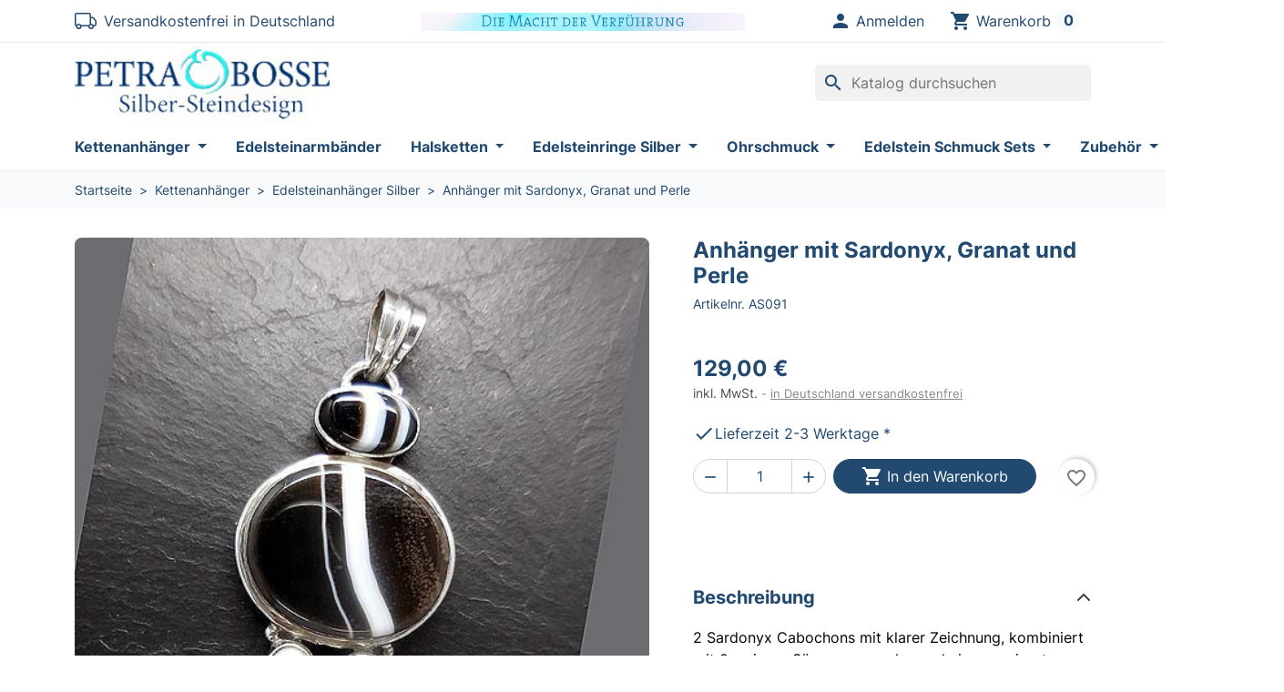

--- FILE ---
content_type: text/html; charset=utf-8
request_url: https://silber-steindesign.de/de/silberanhaenger-mit-steinen/404-anhanger-mit-sardonyx-granat-und-perle-silberanhanger-mit-steinen.html
body_size: 29197
content:
<!doctype html>
<html lang="de-DE">
  <head>
    
      
  <meta charset="utf-8">


  <meta http-equiv="x-ua-compatible" content="ie=edge">



  <title>Anhänger mit Sardonyx, Granat und Perle</title>
  
    
  
  <meta name="description" content="2 Sardonyx Cabochons mit klarer Zeichnung, kombiniert mit 2 weissen Süsswasserperlen und einem weinroten, facettierten Granat Tropfen. Alle Steine sind über ...">
  <meta name="keywords" content="Anhänger mit Sardonyx, Granat und Perle, Silberanhänger mit Steinen, 2 Sardonyx Cabochons mit klarer Zeichnung, kombiniert mit 2 weissen Süsswasserperlen und einem weinroten, facettierten Granat Tropfen. Alle Steine sind über ihre Fassungen fest mitein...">
        <link rel="canonical" href="https://silber-steindesign.de/de/silberanhaenger-mit-steinen/404-anhanger-mit-sardonyx-granat-und-perle-silberanhanger-mit-steinen.html">
    
          <link rel="alternate" href="https://silber-steindesign.de/de/silberanhaenger-mit-steinen/404-anhanger-mit-sardonyx-granat-und-perle-silberanhanger-mit-steinen.html" hreflang="de">
          <link rel="alternate" href="https://silber-steindesign.de/en/silberanhaenger-mit-steinen/404-anhanger-mit-sardonyx-und-onyx.html" hreflang="en-us">
      
  
  
    <script type="application/ld+json">
  {
    "@context": "https://schema.org",
    "@type": "Organization",
    "name" : "Silber-Steindesign",
    "url" : "https://silber-steindesign.de/de/",
          "logo": {
        "@type": "ImageObject",
        "url":"https://silber-steindesign.de/img/logo-1674825449.jpg"
      }
      }
</script>

<script type="application/ld+json">
  {
    "@context": "https://schema.org",
    "@type": "WebPage",
    "isPartOf": {
      "@type": "WebSite",
      "url":  "https://silber-steindesign.de/de/",
      "name": "Silber-Steindesign"
    },
    "name": "Anhänger mit Sardonyx, Granat und Perle",
    "url":  "https://silber-steindesign.de/de/silberanhaenger-mit-steinen/404-anhanger-mit-sardonyx-granat-und-perle-silberanhanger-mit-steinen.html"
  }
</script>


  <script type="application/ld+json">
    {
      "@context": "https://schema.org",
      "@type": "BreadcrumbList",
      "itemListElement": [
                  {
            "@type": "ListItem",
            "position": 1,
            "name": "Startseite",
            "item": "https://silber-steindesign.de/de/"
            },                    {
            "@type": "ListItem",
            "position": 2,
            "name": "Kettenanhänger",
            "item": "https://silber-steindesign.de/de/25-anhanger"
            },                    {
            "@type": "ListItem",
            "position": 3,
            "name": "Edelsteinanhänger Silber",
            "item": "https://silber-steindesign.de/de/51-silberanhaenger-mit-steinen"
            },                    {
            "@type": "ListItem",
            "position": 4,
            "name": "Anhänger mit Sardonyx, Granat und Perle",
            "item": "https://silber-steindesign.de/de/silberanhaenger-mit-steinen/404-anhanger-mit-sardonyx-granat-und-perle-silberanhanger-mit-steinen.html"
            }          ]
        }
  </script>
  
  
  
  <script type="application/ld+json">
  {
    "@context": "https://schema.org/",
    "@type": "Product",
    "name": "Anhänger mit Sardonyx, Granat und Perle",
    "description": "2 Sardonyx Cabochons mit klarer Zeichnung, kombiniert mit 2 weissen Süsswasserperlen und einem weinroten, facettierten Granat Tropfen. Alle Steine sind über ...",
    "category": "Edelsteinanhänger Silber",
    "image" :"https://silber-steindesign.de/6629-home_default/anhanger-mit-sardonyx-granat-und-perle-silberanhanger-mit-steinen.jpg",    "sku": "AS091",
    "mpn": "AS091"
        ,
    "brand": {
      "@type": "Thing",
      "name": "Silber-Steindesign"
    }
                ,
    "offers": {
      "@type": "Offer",
      "priceCurrency": "EUR",
      "name": "Anhänger mit Sardonyx, Granat und Perle",
      "price": "129",
      "url": "https://silber-steindesign.de/de/silberanhaenger-mit-steinen/404-anhanger-mit-sardonyx-granat-und-perle-silberanhanger-mit-steinen.html",
      "priceValidUntil": "2026-01-31",
              "image": ["https://silber-steindesign.de/6629-large_default/anhanger-mit-sardonyx-granat-und-perle-silberanhanger-mit-steinen.jpg"],
            "sku": "AS091",
      "mpn": "AS091",
                                              "availability": "https://schema.org/InStock",
      "seller": {
        "@type": "Organization",
        "name": "Silber-Steindesign"
      }
    }
      }
</script>

  
  
    
  

  
    <meta property="og:title" content="Anhänger mit Sardonyx, Granat und Perle" />
    <meta property="og:description" content="2 Sardonyx Cabochons mit klarer Zeichnung, kombiniert mit 2 weissen Süsswasserperlen und einem weinroten, facettierten Granat Tropfen. Alle Steine sind über ..." />
    <meta property="og:url" content="https://silber-steindesign.de/de/silberanhaenger-mit-steinen/404-anhanger-mit-sardonyx-granat-und-perle-silberanhanger-mit-steinen.html" />
    <meta property="og:site_name" content="Silber-Steindesign" />
        



  <meta name="viewport" content="width=device-width, initial-scale=1">



  <link rel="icon" type="image/vnd.microsoft.icon" href="https://silber-steindesign.de/img/favicon.ico?1679589336">
  <link rel="shortcut icon" type="image/x-icon" href="https://silber-steindesign.de/img/favicon.ico?1679589336">



  



  	

  <script type="text/javascript">
        var blockwishlistController = "https:\/\/silber-steindesign.de\/de\/module\/blockwishlist\/action";
        var prestashop = {"cart":{"products":[],"totals":{"total":{"type":"total","label":"Gesamt","amount":0,"value":"0,00\u00a0\u20ac"},"total_including_tax":{"type":"total","label":"Gesamt (inkl. MwSt.)","amount":0,"value":"0,00\u00a0\u20ac"},"total_excluding_tax":{"type":"total","label":"Gesamtpreis o. MwSt.","amount":0,"value":"0,00\u00a0\u20ac"}},"subtotals":{"products":{"type":"products","label":"Zwischensumme","amount":0,"value":"0,00\u00a0\u20ac"},"discounts":null,"shipping":{"type":"shipping","label":"Versand","amount":0,"value":""},"tax":{"type":"tax","label":"enthaltene MwSt.","amount":0,"value":"0,00\u00a0\u20ac"}},"products_count":0,"summary_string":"0 Artikel","vouchers":{"allowed":1,"added":[]},"discounts":[],"minimalPurchase":0,"minimalPurchaseRequired":""},"currency":{"id":1,"name":"Euro","iso_code":"EUR","iso_code_num":"978","sign":"\u20ac"},"customer":{"lastname":null,"firstname":null,"email":null,"birthday":null,"newsletter":null,"newsletter_date_add":null,"optin":null,"website":null,"company":null,"siret":null,"ape":null,"is_logged":false,"gender":{"type":null,"name":null},"addresses":[]},"country":{"id_zone":"9","id_currency":"0","call_prefix":"49","iso_code":"DE","active":"1","contains_states":"0","need_identification_number":"0","need_zip_code":"1","zip_code_format":"NNNNN","display_tax_label":"1","name":"Deutschland","id":1},"language":{"name":"Deutsch (German)","iso_code":"de","locale":"de-DE","language_code":"de","active":"1","is_rtl":"0","date_format_lite":"d.m.Y","date_format_full":"d.m.Y H:i:s","id":1},"page":{"title":"","canonical":"https:\/\/silber-steindesign.de\/de\/silberanhaenger-mit-steinen\/404-anhanger-mit-sardonyx-granat-und-perle-silberanhanger-mit-steinen.html","meta":{"title":"Anh\u00e4nger mit Sardonyx, Granat und Perle","description":"2 Sardonyx Cabochons mit klarer Zeichnung, kombiniert mit 2 weissen S\u00fcsswasserperlen und einem weinroten, facettierten Granat Tropfen. Alle Steine sind \u00fcber ...","keywords":"Anh\u00e4nger mit Sardonyx, Granat und Perle, Silberanh\u00e4nger mit Steinen, 2 Sardonyx Cabochons mit klarer Zeichnung, kombiniert mit 2 weissen S\u00fcsswasserperlen und einem weinroten, facettierten Granat Tropfen. Alle Steine sind \u00fcber ihre Fassungen fest mitein...","robots":"index"},"page_name":"product","body_classes":{"lang-de":true,"lang-rtl":false,"country-DE":true,"currency-EUR":true,"layout-full-width":true,"page-product":true,"tax-display-enabled":true,"page-customer-account":false,"product-id-404":true,"product-Anh\u00e4nger mit Sardonyx, Granat und Perle":true,"product-id-category-51":true,"product-id-manufacturer-0":true,"product-id-supplier-0":true,"product-available-for-order":true},"admin_notifications":[],"password-policy":{"feedbacks":{"0":"Sehr schwach","1":"Schwach","2":"Durchschnitt","3":"Stark","4":"Sehr stark","Straight rows of keys are easy to guess":"Nebeneinander liegende Tastenreihen sind leicht zu erraten","Short keyboard patterns are easy to guess":"Kurze Tastatur-Muster sind leicht zu erraten","Use a longer keyboard pattern with more turns":"Verwenden Sie ein l\u00e4ngeres Tastatur-Muster mit mehr Zuf\u00e4llen","Repeats like \"aaa\" are easy to guess":"Wiederholungen wie \u201eaaa\u201c sind leicht zu erraten","Repeats like \"abcabcabc\" are only slightly harder to guess than \"abc\"":"Wiederholungen wie \u201eabcabcabc\u201c sind nur etwas schwerer zu erraten als \u201eabc\u201c","Sequences like abc or 6543 are easy to guess":"Zeichenfolgen wie \u201eabc\u201c oder \u201e6543\u201c sind leicht zu erraten.","Recent years are easy to guess":"Aktuelle Jahre sind leicht zu erraten","Dates are often easy to guess":"Datumsangaben sind oft leicht zu erraten","This is a top-10 common password":"Dies ist ein g\u00e4ngiges Top-10-Passwort","This is a top-100 common password":"Dies ist ein g\u00e4ngiges Top-100-Passwort","This is a very common password":"Dies ist ein sehr g\u00e4ngiges Passwort","This is similar to a commonly used password":"Dies \u00e4hnelt einem g\u00e4ngigen Passwort","A word by itself is easy to guess":"Ein einzelnes Wort ist leicht zu erraten","Names and surnames by themselves are easy to guess":"Vor- und Nachnamen sind leicht zu erraten","Common names and surnames are easy to guess":"G\u00e4ngige Vor- und Nachnamen sind leicht zu erraten","Use a few words, avoid common phrases":"Verwenden Sie mehrere W\u00f6rter, vermeiden Sie g\u00e4ngige Ausdr\u00fccke.","No need for symbols, digits, or uppercase letters":"Symbole, Ziffern oder Gro\u00dfbuchstaben sind nicht notwendig","Avoid repeated words and characters":"Vermeiden Sie Wort- und Zeichenwiederholungen","Avoid sequences":"Vermeiden Sie Sequenzen","Avoid recent years":"Vermeiden Sie aktuelle Jahreszahlen","Avoid years that are associated with you":"Vermeiden Sie Jahreszahlen, die mit Ihnen in Verbindung gebracht werden k\u00f6nnen","Avoid dates and years that are associated with you":"Vermeiden Sie Datums- und Jahresangaben, die mit Ihnen in Verbindung gebracht werden k\u00f6nnen","Capitalization doesn't help very much":"Gro\u00dfschreibung ist nicht sehr hilfreich","All-uppercase is almost as easy to guess as all-lowercase":"Gro\u00dfschreibung ist fast genau so leicht zu erraten wie Kleinschreibung","Reversed words aren't much harder to guess":"Umgekehrte W\u00f6rter sind nicht viel schwerer zu erraten","Predictable substitutions like '@' instead of 'a' don't help very much":"H\u00e4ufig verwendete Ersetzungen wie \u201e@\u201c anstelle von \u201ea\u201c sind nicht sehr zweckdienlich.","Add another word or two. Uncommon words are better.":"Erg\u00e4nzen Sie ein oder zwei W\u00f6rter. Selten gebrauchte W\u00f6rter sind besser."}}},"shop":{"name":"Silber-Steindesign","logo":"https:\/\/silber-steindesign.de\/img\/logo-1674825449.jpg","stores_icon":"https:\/\/silber-steindesign.de\/img\/logo_stores.png","favicon":"https:\/\/silber-steindesign.de\/img\/favicon.ico"},"core_js_public_path":"\/themes\/","urls":{"base_url":"https:\/\/silber-steindesign.de\/","current_url":"https:\/\/silber-steindesign.de\/de\/silberanhaenger-mit-steinen\/404-anhanger-mit-sardonyx-granat-und-perle-silberanhanger-mit-steinen.html","shop_domain_url":"https:\/\/silber-steindesign.de","img_ps_url":"https:\/\/silber-steindesign.de\/img\/","img_cat_url":"https:\/\/silber-steindesign.de\/img\/c\/","img_lang_url":"https:\/\/silber-steindesign.de\/img\/l\/","img_prod_url":"https:\/\/silber-steindesign.de\/img\/p\/","img_manu_url":"https:\/\/silber-steindesign.de\/img\/m\/","img_sup_url":"https:\/\/silber-steindesign.de\/img\/su\/","img_ship_url":"https:\/\/silber-steindesign.de\/img\/s\/","img_store_url":"https:\/\/silber-steindesign.de\/img\/st\/","img_col_url":"https:\/\/silber-steindesign.de\/img\/co\/","img_url":"https:\/\/silber-steindesign.de\/themes\/hummingbird\/assets\/img\/","css_url":"https:\/\/silber-steindesign.de\/themes\/hummingbird\/assets\/css\/","js_url":"https:\/\/silber-steindesign.de\/themes\/hummingbird\/assets\/js\/","pic_url":"https:\/\/silber-steindesign.de\/upload\/","theme_assets":"https:\/\/silber-steindesign.de\/themes\/hummingbird\/assets\/","theme_dir":"https:\/\/silber-steindesign.de\/themes\/hummingbird\/","pages":{"address":"https:\/\/silber-steindesign.de\/de\/adresse","addresses":"https:\/\/silber-steindesign.de\/de\/adressen","authentication":"https:\/\/silber-steindesign.de\/de\/authentifizierung","manufacturer":"https:\/\/silber-steindesign.de\/de\/hersteller","cart":"https:\/\/silber-steindesign.de\/de\/warenkorb","category":"https:\/\/silber-steindesign.de\/de\/index.php?controller=category","cms":"https:\/\/silber-steindesign.de\/de\/index.php?controller=cms","contact":"https:\/\/silber-steindesign.de\/de\/kontaktieren-sie-uns","discount":"https:\/\/silber-steindesign.de\/de\/Rabatt","guest_tracking":"https:\/\/silber-steindesign.de\/de\/auftragsverfolgung-gast","history":"https:\/\/silber-steindesign.de\/de\/bestellungsverlauf","identity":"https:\/\/silber-steindesign.de\/de\/kennung","index":"https:\/\/silber-steindesign.de\/de\/","my_account":"https:\/\/silber-steindesign.de\/de\/mein-Konto","order_confirmation":"https:\/\/silber-steindesign.de\/de\/bestellbestatigung","order_detail":"https:\/\/silber-steindesign.de\/de\/index.php?controller=order-detail","order_follow":"https:\/\/silber-steindesign.de\/de\/bestellungsverfolgung","order":"https:\/\/silber-steindesign.de\/de\/bestellung","order_return":"https:\/\/silber-steindesign.de\/de\/index.php?controller=order-return","order_slip":"https:\/\/silber-steindesign.de\/de\/bestellschein","pagenotfound":"https:\/\/silber-steindesign.de\/de\/seite-nicht-gefunden","password":"https:\/\/silber-steindesign.de\/de\/kennwort-wiederherstellung","pdf_invoice":"https:\/\/silber-steindesign.de\/de\/index.php?controller=pdf-invoice","pdf_order_return":"https:\/\/silber-steindesign.de\/de\/index.php?controller=pdf-order-return","pdf_order_slip":"https:\/\/silber-steindesign.de\/de\/index.php?controller=pdf-order-slip","prices_drop":"https:\/\/silber-steindesign.de\/de\/angebote","product":"https:\/\/silber-steindesign.de\/de\/index.php?controller=product","registration":"https:\/\/silber-steindesign.de\/de\/index.php?controller=registration","search":"https:\/\/silber-steindesign.de\/de\/suche","sitemap":"https:\/\/silber-steindesign.de\/de\/Sitemap","stores":"https:\/\/silber-steindesign.de\/de\/shops","supplier":"https:\/\/silber-steindesign.de\/de\/zulieferer","new_products":"https:\/\/silber-steindesign.de\/de\/neue-Produkte","brands":"https:\/\/silber-steindesign.de\/de\/hersteller","register":"https:\/\/silber-steindesign.de\/de\/index.php?controller=registration","order_login":"https:\/\/silber-steindesign.de\/de\/bestellung?login=1"},"alternative_langs":{"de":"https:\/\/silber-steindesign.de\/de\/silberanhaenger-mit-steinen\/404-anhanger-mit-sardonyx-granat-und-perle-silberanhanger-mit-steinen.html","en-us":"https:\/\/silber-steindesign.de\/en\/silberanhaenger-mit-steinen\/404-anhanger-mit-sardonyx-und-onyx.html"},"actions":{"logout":"https:\/\/silber-steindesign.de\/de\/?mylogout="},"no_picture_image":{"bySize":{"small_default":{"url":"https:\/\/silber-steindesign.de\/img\/p\/de-default-small_default.jpg","width":98,"height":98},"default_xs":{"url":"https:\/\/silber-steindesign.de\/img\/p\/de-default-default_xs.jpg","width":120,"height":120},"cart_default":{"url":"https:\/\/silber-steindesign.de\/img\/p\/de-default-cart_default.jpg","width":125,"height":125},"default_s":{"url":"https:\/\/silber-steindesign.de\/img\/p\/de-default-default_s.jpg","width":160,"height":160},"default_m":{"url":"https:\/\/silber-steindesign.de\/img\/p\/de-default-default_m.jpg","width":200,"height":200},"home_default":{"url":"https:\/\/silber-steindesign.de\/img\/p\/de-default-home_default.jpg","width":250,"height":250},"default_xl":{"url":"https:\/\/silber-steindesign.de\/img\/p\/de-default-default_xl.jpg","width":400,"height":400},"medium_default":{"url":"https:\/\/silber-steindesign.de\/img\/p\/de-default-medium_default.jpg","width":452,"height":452},"default_md":{"url":"https:\/\/silber-steindesign.de\/img\/p\/de-default-default_md.jpg","width":500,"height":500},"product_main":{"url":"https:\/\/silber-steindesign.de\/img\/p\/de-default-product_main.jpg","width":500,"height":500},"product_main_2x":{"url":"https:\/\/silber-steindesign.de\/img\/p\/de-default-product_main_2x.jpg","width":500,"height":500},"large_default":{"url":"https:\/\/silber-steindesign.de\/img\/p\/de-default-large_default.jpg","width":800,"height":800}},"small":{"url":"https:\/\/silber-steindesign.de\/img\/p\/de-default-small_default.jpg","width":98,"height":98},"medium":{"url":"https:\/\/silber-steindesign.de\/img\/p\/de-default-default_xl.jpg","width":400,"height":400},"large":{"url":"https:\/\/silber-steindesign.de\/img\/p\/de-default-large_default.jpg","width":800,"height":800},"legend":""}},"configuration":{"display_taxes_label":true,"display_prices_tax_incl":true,"is_catalog":false,"show_prices":true,"opt_in":{"partner":false},"quantity_discount":{"type":"discount","label":"Rabatt auf St\u00fcckzahl"},"voucher_enabled":1,"return_enabled":0},"field_required":[],"breadcrumb":{"links":[{"title":"Startseite","url":"https:\/\/silber-steindesign.de\/de\/"},{"title":"Kettenanh\u00e4nger","url":"https:\/\/silber-steindesign.de\/de\/25-anhanger"},{"title":"Edelsteinanh\u00e4nger Silber","url":"https:\/\/silber-steindesign.de\/de\/51-silberanhaenger-mit-steinen"},{"title":"Anh\u00e4nger mit Sardonyx, Granat und Perle","url":"https:\/\/silber-steindesign.de\/de\/silberanhaenger-mit-steinen\/404-anhanger-mit-sardonyx-granat-und-perle-silberanhanger-mit-steinen.html"}],"count":4},"link":{"protocol_link":"https:\/\/","protocol_content":"https:\/\/"},"time":1768558719,"static_token":"3d52df0d7fd7aa704c50a00c93b9f711","token":"427aaba0460ebb69aec4d681efb5d976","debug":false};
        var productsAlreadyTagged = [];
        var removeFromWishlistUrl = "https:\/\/silber-steindesign.de\/de\/module\/blockwishlist\/action?action=deleteProductFromWishlist";
        var wishlistAddProductToCartUrl = "https:\/\/silber-steindesign.de\/de\/module\/blockwishlist\/action?action=addProductToCart";
        var wishlistUrl = "https:\/\/silber-steindesign.de\/de\/module\/blockwishlist\/view";
      </script>
		<link rel="stylesheet" href="https://silber-steindesign.de/themes/hummingbird/assets/cache/theme-57506868.css" media="all">
	
	


        <link rel="preload" href="/modules/creativeelements/views/lib/ceicons/fonts/ceicons.woff2?fj664s"
            as="font" type="font/woff2" crossorigin>
                <link rel="preload" href="/modules/creativeelements/views/lib/font-awesome/fonts/fontawesome-webfont.woff2?v=4.7.0"
            as="font" type="font/woff2" crossorigin>
        <!--CE-JS-->


  
<script type="text/javascript">
      var BON_POPUP_BACKGROUND = '#000000';
      var BON_POPUP_OPACITY = 0.8;
      var BON_POPUP_ANIMATION = 500;
      var BON_POPUP_TIME = 100;
      var BON_POPUP_WIDTH = 700;
      var BON_POPUP_HEIGHT = 500;
      var BON_POPUP_DISPLAY = 'fade';
  </script>





    
  <meta property="og:type" content="product">
  <meta content="https://silber-steindesign.de/de/silberanhaenger-mit-steinen/404-anhanger-mit-sardonyx-granat-und-perle-silberanhanger-mit-steinen.html">
      <meta property="og:image" content="https://silber-steindesign.de/6629-large_default/anhanger-mit-sardonyx-granat-und-perle-silberanhanger-mit-steinen.jpg">
  
      <meta property="product:pretax_price:amount" content="108.403361">
    <meta property="product:pretax_price:currency" content="EUR">
    <meta property="product:price:amount" content="129">
    <meta property="product:price:currency" content="EUR">
    
  </head>

  <body id="product" class="lang-de country-de currency-eur layout-full-width page-product tax-display-enabled product-id-404 product-anhanger-mit-sardonyx--granat-und-perle product-id-category-51 product-id-manufacturer-0 product-id-supplier-0 product-available-for-order elementor-page elementor-page-404030101">
    
      
    

    
          

    <header id="header" class="header">
      
        	

  <div class="header__banner">
      </div>



  <nav class="header-top">
    <div class="container-md">
      <div class="header-top-desktop d-none d-md-flex row">
        <div class="header-top__left col-md-4">
                    <svg xmlns="http://www.w3.org/2000/svg" width="24" height="24" fill="currentColor" class="bi bi-truck" viewBox="0 0 16 16"><path d="M0 3.5A1.5 1.5 0 0 1 1.5 2h9A1.5 1.5 0 0 1 12 3.5V5h1.02a1.5 1.5 0 0 1 1.17.563l1.481 1.85a1.5 1.5 0 0 1 .329.938V10.5a1.5 1.5 0 0 1-1.5 1.5H14a2 2 0 1 1-4 0H5a2 2 0 1 1-3.998-.085A1.5 1.5 0 0 1 0 10.5v-7zm1.294 7.456A1.999 1.999 0 0 1 4.732 11h5.536a2.01 2.01 0 0 1 .732-.732V3.5a.5.5 0 0 0-.5-.5h-9a.5.5 0 0 0-.5.5v7a.5.5 0 0 0 .294.456zM12 10a2 2 0 0 1 1.732 1h.768a.5.5 0 0 0 .5-.5V8.35a.5.5 0 0 0-.11-.312l-1.48-1.85A.5.5 0 0 0 13.02 6H12v4zm-9 1a1 1 0 1 0 0 2 1 1 0 0 0 0-2zm9 0a1 1 0 1 0 0 2 1 1 0 0 0 0-2z"/></svg>
          <span class="ms-2">Versandkostenfrei in Deutschland</span>
        </div>
        <div class="col-md-4 align-items-center d-flex">
          <a class="banner d-block text-center" href="https://silber-steindesign.de/de/" title="">
      <img
      src="https://silber-steindesign.de/modules/ps_banner/img/303dd47cdcf41e0c4dba1f7c1f3bf373.jpg"
      alt=""
      title=""
      class="img-fluid"
      loading="lazy"
              width="1170"
                    height="65"
            >
  </a>

        </div>
        <div class="header-top__right col-md-4">
          
<div id="_desktop_user_info">
  <div class="user-info">
          <div class="header-block">
        <a
          href="https://silber-steindesign.de/de/authentifizierung?back=https%3A%2F%2Fsilber-steindesign.de%2Fde%2Fsilberanhaenger-mit-steinen%2F404-anhanger-mit-sardonyx-granat-und-perle-silberanhanger-mit-steinen.html"
          title="Anmelden zu Ihrem Kundenbereich"
          class="header-block__action-btn"
          rel="nofollow"
          role="button">
          <i class="material-icons header-block__icon">&#xE7FD;</i>
          <span class="d-none d-md-inline header-block__title">Anmelden</span>
        </a>
      </div>
      </div>
</div>
<div id="_desktop_cart">
  <div class="header-block blockcart cart-preview inactive" data-refresh-url="//silber-steindesign.de/de/module/ps_shoppingcart/ajax">
          <span class="header-block__action-btn">
    
    <i class="material-icons header-block__icon">shopping_cart</i>
    <span class="d-none d-md-flex header-block__title">Warenkorb</span>
    <span class="header-block__badge">0</span>

          </span>
      </div>
</div>

        </div>
      </div>
    </div>
  </nav>



  <div class="header-bottom">
    <div class="container-md header-bottom__container">
      <div class="row align-items-center gx-2 header-bottom__row">
        <div class="d-md-none col-auto">
          


<div class="main-menu col-xl col-auto">
  <div class="d-none d-xl-block position-static js-menu-desktop">
    
      <ul
      id="top-menu"      class="main-menu__tree"
      data-depth="0"
    >
          <li
        class="category main-menu__tree__item"
        id="category-25"
      >
                  <a
            class="main-menu__tree__link dropdown-toggle"
            href="https://silber-steindesign.de/de/25-anhanger"
            data-depth="0"
                                  >
            Kettenanhänger
          </a>
                                    <div class="menu-container shadow-sm js-sub-menu">
                                          <div class="container">
                              
      <ul
            class="row row-cols-4 gy-3"
      data-depth="1"
    >
          <li
        class="category"
        id="category-26"
      >
                  <a
            class="main-menu__tree__link dropdown-item"
            href="https://silber-steindesign.de/de/26-anhaenger-vergoldet"
            data-depth="1"
                                  >
            Edelsteinanhänger vergoldet
          </a>
                        </li>
          <li
        class="category"
        id="category-27"
      >
                  <a
            class="main-menu__tree__link dropdown-item"
            href="https://silber-steindesign.de/de/27-silberanhaenger"
            data-depth="1"
                                  >
            Silberanhänger
          </a>
                        </li>
          <li
        class="category"
        id="category-28"
      >
                  <a
            class="main-menu__tree__link dropdown-item"
            href="https://silber-steindesign.de/de/28-chakra-anhaenger"
            data-depth="1"
                                  >
            Chakra Edelsteinanhänger
          </a>
                        </li>
          <li
        class="category"
        id="category-51"
      >
                  <a
            class="main-menu__tree__link dropdown-item"
            href="https://silber-steindesign.de/de/51-silberanhaenger-mit-steinen"
            data-depth="1"
                                  >
            Edelsteinanhänger Silber
          </a>
                        </li>
        </ul>
  
                              </div>
                                        </div>
                                    </li>
          <li
        class="category main-menu__tree__item"
        id="category-38"
      >
                  <a
            class="main-menu__tree__link"
            href="https://silber-steindesign.de/de/38-armbaender"
            data-depth="0"
                                  >
            Edelsteinarmbänder
          </a>
                        </li>
          <li
        class="category main-menu__tree__item"
        id="category-44"
      >
                  <a
            class="main-menu__tree__link dropdown-toggle"
            href="https://silber-steindesign.de/de/44-halsketten"
            data-depth="0"
                                  >
            Halsketten
          </a>
                                    <div class="menu-container shadow-sm js-sub-menu">
                                          <div class="container">
                              
      <ul
            class="row row-cols-4 gy-3"
      data-depth="1"
    >
          <li
        class="category"
        id="category-45"
      >
                  <a
            class="main-menu__tree__link dropdown-item"
            href="https://silber-steindesign.de/de/45-edelsteinketten"
            data-depth="1"
                                  >
            Edelsteinketten
          </a>
                        </li>
          <li
        class="category"
        id="category-46"
      >
                  <a
            class="main-menu__tree__link dropdown-item"
            href="https://silber-steindesign.de/de/46-silbercolliers-mit-steinen"
            data-depth="1"
                                  >
            Silbercolliers mit Edelsteinen
          </a>
                        </li>
          <li
        class="category"
        id="category-47"
      >
                  <a
            class="main-menu__tree__link dropdown-item"
            href="https://silber-steindesign.de/de/47-svarowski-schmuck"
            data-depth="1"
                                  >
            Svarowski Ketten
          </a>
                        </li>
          <li
        class="category"
        id="category-58"
      >
                  <a
            class="main-menu__tree__link dropdown-item"
            href="https://silber-steindesign.de/de/58-silbercolliers"
            data-depth="1"
                                  >
            Silbercolliers
          </a>
                        </li>
        </ul>
  
                              </div>
                                        </div>
                                    </li>
          <li
        class="category main-menu__tree__item"
        id="category-39"
      >
                  <a
            class="main-menu__tree__link dropdown-toggle"
            href="https://silber-steindesign.de/de/39-ringe"
            data-depth="0"
                                  >
            Edelsteinringe Silber
          </a>
                                    <div class="menu-container shadow-sm js-sub-menu">
                                          <div class="container">
                              
      <ul
            class="row row-cols-4 gy-3"
      data-depth="1"
    >
          <li
        class="category"
        id="category-55"
      >
                  <a
            class="main-menu__tree__link dropdown-item"
            href="https://silber-steindesign.de/de/55-ringe-mit-edelsteinen-silber-mit-gold"
            data-depth="1"
                                  >
            Edelsteinringe Silber mit Gold
          </a>
                        </li>
        </ul>
  
                              </div>
                                        </div>
                                    </li>
          <li
        class="category main-menu__tree__item"
        id="category-29"
      >
                  <a
            class="main-menu__tree__link dropdown-toggle"
            href="https://silber-steindesign.de/de/29-ohrschmuck"
            data-depth="0"
                                  >
            Ohrschmuck
          </a>
                                    <div class="menu-container shadow-sm js-sub-menu">
                                          <div class="container">
                              
      <ul
            class="row row-cols-4 gy-3"
      data-depth="1"
    >
          <li
        class="category"
        id="category-30"
      >
                  <a
            class="main-menu__tree__link dropdown-item"
            href="https://silber-steindesign.de/de/30-ohrringe-vergoldet"
            data-depth="1"
                                  >
            Edelsteinohrringe vergoldet
          </a>
                        </li>
          <li
        class="category"
        id="category-31"
      >
                  <a
            class="main-menu__tree__link dropdown-item"
            href="https://silber-steindesign.de/de/31-ohrstecker-vergoldet"
            data-depth="1"
                                  >
            Edelsteinohrstecker vergoldet
          </a>
                        </li>
          <li
        class="category"
        id="category-32"
      >
                  <a
            class="main-menu__tree__link dropdown-item"
            href="https://silber-steindesign.de/de/32-silberohrringe-mit-steinen"
            data-depth="1"
                                  >
            Edelsteinohrringe Silber
          </a>
                        </li>
          <li
        class="category"
        id="category-33"
      >
                  <a
            class="main-menu__tree__link dropdown-item"
            href="https://silber-steindesign.de/de/33-silberohrstecker-mit-steinen"
            data-depth="1"
                                  >
            Edelsteinohrstecker Silber
          </a>
                        </li>
          <li
        class="category"
        id="category-36"
      >
                  <a
            class="main-menu__tree__link dropdown-item"
            href="https://silber-steindesign.de/de/36-silberohrringe"
            data-depth="1"
                                  >
            Silberohrringe
          </a>
                        </li>
          <li
        class="category"
        id="category-57"
      >
                  <a
            class="main-menu__tree__link dropdown-item"
            href="https://silber-steindesign.de/de/57-silberohrringe-vergoldet"
            data-depth="1"
                                  >
            Silberohrringe Vergoldet
          </a>
                        </li>
        </ul>
  
                              </div>
                                        </div>
                                    </li>
          <li
        class="category main-menu__tree__item"
        id="category-48"
      >
                  <a
            class="main-menu__tree__link dropdown-toggle"
            href="https://silber-steindesign.de/de/48-sets"
            data-depth="0"
                                  >
            Edelstein Schmuck Sets
          </a>
                                    <div class="menu-container shadow-sm js-sub-menu">
                                          <div class="container">
                              
      <ul
            class="row row-cols-4 gy-3"
      data-depth="1"
    >
          <li
        class="category"
        id="category-49"
      >
                  <a
            class="main-menu__tree__link dropdown-item"
            href="https://silber-steindesign.de/de/49-sets-silber"
            data-depth="1"
                                  >
            Edelstein Schmuck Sets Silber
          </a>
                        </li>
          <li
        class="category"
        id="category-50"
      >
                  <a
            class="main-menu__tree__link dropdown-item"
            href="https://silber-steindesign.de/de/50-sets-vergoldet"
            data-depth="1"
                                  >
            Edelstein Schmuck Sets Vergoldet
          </a>
                        </li>
        </ul>
  
                              </div>
                                        </div>
                                    </li>
          <li
        class="category main-menu__tree__item"
        id="category-40"
      >
                  <a
            class="main-menu__tree__link dropdown-toggle"
            href="https://silber-steindesign.de/de/40-zubehoer"
            data-depth="0"
                                  >
            Zubehör
          </a>
                                    <div class="menu-container shadow-sm js-sub-menu">
                                          <div class="container">
                              
      <ul
            class="row row-cols-4 gy-3"
      data-depth="1"
    >
          <li
        class="category"
        id="category-41"
      >
                  <a
            class="main-menu__tree__link dropdown-item"
            href="https://silber-steindesign.de/de/41-silberketten"
            data-depth="1"
                                  >
            Silberketten
          </a>
                        </li>
          <li
        class="category"
        id="category-42"
      >
                  <a
            class="main-menu__tree__link dropdown-item"
            href="https://silber-steindesign.de/de/42-halsreif-vergoldet"
            data-depth="1"
                                  >
            Halsreif Vergoldet
          </a>
                        </li>
          <li
        class="category"
        id="category-43"
      >
                  <a
            class="main-menu__tree__link dropdown-item"
            href="https://silber-steindesign.de/de/43-kautschukbaender"
            data-depth="1"
                                  >
            Kautschukbänder
          </a>
                        </li>
          <li
        class="category"
        id="category-56"
      >
                  <a
            class="main-menu__tree__link dropdown-item"
            href="https://silber-steindesign.de/de/56-halsreif-silber"
            data-depth="1"
                                  >
            Halsreif Silber
          </a>
                        </li>
        </ul>
  
                              </div>
                                        </div>
                                    </li>
          <li
        class="category main-menu__tree__item"
        id="category-54"
      >
                  <a
            class="main-menu__tree__link"
            href="https://silber-steindesign.de/de/54-gutscheine"
            data-depth="0"
                                  >
            Gutscheine
          </a>
                        </li>
        </ul>
  
  </div>

  <div class="header-block d-xl-none">
    <a
      class="header-block__action-btn"
      href="#"
      role="button"
      data-bs-toggle="offcanvas"
      data-bs-target="#mobileMenu"
      aria-controls="mobileMenu"
    >
      <span class="material-icons header-block__icon">menu</span>
    </a>
  </div>
</div>

<div
  class="main-menu__offcanvas offcanvas offcanvas-start js-menu-canvas"
  tabindex="-1"
  id="mobileMenu"
  aria-labelledby="mobileMenuLabel"
>
  <div class="offcanvas-header">
    <div class="main-menu__back-button">
      <button class="btn btn-unstyle d-none js-back-button" type="button">
        <span class="material-icons rtl-flip">chevron_left</span>
        <span class="js-menu-back-title">All</span>
      </button>
    </div>
    <button type="button" class="btn-close text-reset" data-bs-dismiss="offcanvas" aria-label="Close"></button>
  </div>

  <div class="main-menu__mobile">
    
        <nav
      class="menu menu--mobile menu--current js-menu-current"
      id="menu-mobile"            data-depth="0"
    >
      <ul class="menu__list">
                          <li
            class="category menu--childrens"
            id="category-25"
          >
            <a
              class="menu__link"
              href="https://silber-steindesign.de/de/25-anhanger"
              data-depth="0"
                          >
            Kettenanhänger
            </a>
                                                      <span class="main-menu__toggle-child js-menu-open-child" data-target="34297">
                <span data-target="#top_sub_menu_34297">
                  <i class="material-icons rtl-flip">chevron_right</i>
                </span>
              </span>
                      </li>
                                                                          <li
            class="category"
            id="category-38"
          >
            <a
              class="menu__link"
              href="https://silber-steindesign.de/de/38-armbaender"
              data-depth="0"
                          >
            Edelsteinarmbänder
            </a>
                      </li>
                            <li
            class="category menu--childrens"
            id="category-44"
          >
            <a
              class="menu__link"
              href="https://silber-steindesign.de/de/44-halsketten"
              data-depth="0"
                          >
            Halsketten
            </a>
                                                      <span class="main-menu__toggle-child js-menu-open-child" data-target="9367">
                <span data-target="#top_sub_menu_9367">
                  <i class="material-icons rtl-flip">chevron_right</i>
                </span>
              </span>
                      </li>
                                                                          <li
            class="category menu--childrens"
            id="category-39"
          >
            <a
              class="menu__link"
              href="https://silber-steindesign.de/de/39-ringe"
              data-depth="0"
                          >
            Edelsteinringe Silber
            </a>
                                                      <span class="main-menu__toggle-child js-menu-open-child" data-target="79690">
                <span data-target="#top_sub_menu_79690">
                  <i class="material-icons rtl-flip">chevron_right</i>
                </span>
              </span>
                      </li>
                                                                          <li
            class="category menu--childrens"
            id="category-29"
          >
            <a
              class="menu__link"
              href="https://silber-steindesign.de/de/29-ohrschmuck"
              data-depth="0"
                          >
            Ohrschmuck
            </a>
                                                      <span class="main-menu__toggle-child js-menu-open-child" data-target="15315">
                <span data-target="#top_sub_menu_15315">
                  <i class="material-icons rtl-flip">chevron_right</i>
                </span>
              </span>
                      </li>
                                                                          <li
            class="category menu--childrens"
            id="category-48"
          >
            <a
              class="menu__link"
              href="https://silber-steindesign.de/de/48-sets"
              data-depth="0"
                          >
            Edelstein Schmuck Sets
            </a>
                                                      <span class="main-menu__toggle-child js-menu-open-child" data-target="78776">
                <span data-target="#top_sub_menu_78776">
                  <i class="material-icons rtl-flip">chevron_right</i>
                </span>
              </span>
                      </li>
                                                                          <li
            class="category menu--childrens"
            id="category-40"
          >
            <a
              class="menu__link"
              href="https://silber-steindesign.de/de/40-zubehoer"
              data-depth="0"
                          >
            Zubehör
            </a>
                                                      <span class="main-menu__toggle-child js-menu-open-child" data-target="56021">
                <span data-target="#top_sub_menu_56021">
                  <i class="material-icons rtl-flip">chevron_right</i>
                </span>
              </span>
                      </li>
                                                                          <li
            class="category"
            id="category-54"
          >
            <a
              class="menu__link"
              href="https://silber-steindesign.de/de/54-gutscheine"
              data-depth="0"
                          >
            Gutscheine
            </a>
                      </li>
                        </ul>
    </nav>
          
        <nav
      class="menu menu--mobile menu--child js-menu-child"
      data-parent-title="Kettenanhänger"      data-back-title="Kettenanhänger" data-id="34297"      data-depth="2"
    >
      <ul class="menu__list">
                  <li class="main-menu__title h5">Kettenanhänger</li>
                          <li
            class="category"
            id="category-26"
          >
            <a
              class="menu__link"
              href="https://silber-steindesign.de/de/26-anhaenger-vergoldet"
              data-depth="2"
                          >
            Edelsteinanhänger vergoldet
            </a>
                      </li>
                            <li
            class="category"
            id="category-27"
          >
            <a
              class="menu__link"
              href="https://silber-steindesign.de/de/27-silberanhaenger"
              data-depth="2"
                          >
            Silberanhänger
            </a>
                      </li>
                            <li
            class="category"
            id="category-28"
          >
            <a
              class="menu__link"
              href="https://silber-steindesign.de/de/28-chakra-anhaenger"
              data-depth="2"
                          >
            Chakra Edelsteinanhänger
            </a>
                      </li>
                            <li
            class="category"
            id="category-51"
          >
            <a
              class="menu__link"
              href="https://silber-steindesign.de/de/51-silberanhaenger-mit-steinen"
              data-depth="2"
                          >
            Edelsteinanhänger Silber
            </a>
                      </li>
                        </ul>
    </nav>
      
          
        <nav
      class="menu menu--mobile menu--child js-menu-child"
      data-parent-title="Halsketten"      data-back-title="Halsketten" data-id="9367"      data-depth="2"
    >
      <ul class="menu__list">
                  <li class="main-menu__title h5">Halsketten</li>
                          <li
            class="category"
            id="category-45"
          >
            <a
              class="menu__link"
              href="https://silber-steindesign.de/de/45-edelsteinketten"
              data-depth="2"
                          >
            Edelsteinketten
            </a>
                      </li>
                            <li
            class="category"
            id="category-46"
          >
            <a
              class="menu__link"
              href="https://silber-steindesign.de/de/46-silbercolliers-mit-steinen"
              data-depth="2"
                          >
            Silbercolliers mit Edelsteinen
            </a>
                      </li>
                            <li
            class="category"
            id="category-47"
          >
            <a
              class="menu__link"
              href="https://silber-steindesign.de/de/47-svarowski-schmuck"
              data-depth="2"
                          >
            Svarowski Ketten
            </a>
                      </li>
                            <li
            class="category"
            id="category-58"
          >
            <a
              class="menu__link"
              href="https://silber-steindesign.de/de/58-silbercolliers"
              data-depth="2"
                          >
            Silbercolliers
            </a>
                      </li>
                        </ul>
    </nav>
      
          
        <nav
      class="menu menu--mobile menu--child js-menu-child"
      data-parent-title="Edelsteinringe Silber"      data-back-title="Edelsteinringe Silber" data-id="79690"      data-depth="2"
    >
      <ul class="menu__list">
                  <li class="main-menu__title h5">Edelsteinringe Silber</li>
                          <li
            class="category"
            id="category-55"
          >
            <a
              class="menu__link"
              href="https://silber-steindesign.de/de/55-ringe-mit-edelsteinen-silber-mit-gold"
              data-depth="2"
                          >
            Edelsteinringe Silber mit Gold
            </a>
                      </li>
                        </ul>
    </nav>
      
          
        <nav
      class="menu menu--mobile menu--child js-menu-child"
      data-parent-title="Ohrschmuck"      data-back-title="Ohrschmuck" data-id="15315"      data-depth="2"
    >
      <ul class="menu__list">
                  <li class="main-menu__title h5">Ohrschmuck</li>
                          <li
            class="category"
            id="category-30"
          >
            <a
              class="menu__link"
              href="https://silber-steindesign.de/de/30-ohrringe-vergoldet"
              data-depth="2"
                          >
            Edelsteinohrringe vergoldet
            </a>
                      </li>
                            <li
            class="category"
            id="category-31"
          >
            <a
              class="menu__link"
              href="https://silber-steindesign.de/de/31-ohrstecker-vergoldet"
              data-depth="2"
                          >
            Edelsteinohrstecker vergoldet
            </a>
                      </li>
                            <li
            class="category"
            id="category-32"
          >
            <a
              class="menu__link"
              href="https://silber-steindesign.de/de/32-silberohrringe-mit-steinen"
              data-depth="2"
                          >
            Edelsteinohrringe Silber
            </a>
                      </li>
                            <li
            class="category"
            id="category-33"
          >
            <a
              class="menu__link"
              href="https://silber-steindesign.de/de/33-silberohrstecker-mit-steinen"
              data-depth="2"
                          >
            Edelsteinohrstecker Silber
            </a>
                      </li>
                            <li
            class="category"
            id="category-36"
          >
            <a
              class="menu__link"
              href="https://silber-steindesign.de/de/36-silberohrringe"
              data-depth="2"
                          >
            Silberohrringe
            </a>
                      </li>
                            <li
            class="category"
            id="category-57"
          >
            <a
              class="menu__link"
              href="https://silber-steindesign.de/de/57-silberohrringe-vergoldet"
              data-depth="2"
                          >
            Silberohrringe Vergoldet
            </a>
                      </li>
                        </ul>
    </nav>
      
          
        <nav
      class="menu menu--mobile menu--child js-menu-child"
      data-parent-title="Edelstein Schmuck Sets"      data-back-title="Edelstein Schmuck Sets" data-id="78776"      data-depth="2"
    >
      <ul class="menu__list">
                  <li class="main-menu__title h5">Edelstein Schmuck Sets</li>
                          <li
            class="category"
            id="category-49"
          >
            <a
              class="menu__link"
              href="https://silber-steindesign.de/de/49-sets-silber"
              data-depth="2"
                          >
            Edelstein Schmuck Sets Silber
            </a>
                      </li>
                            <li
            class="category"
            id="category-50"
          >
            <a
              class="menu__link"
              href="https://silber-steindesign.de/de/50-sets-vergoldet"
              data-depth="2"
                          >
            Edelstein Schmuck Sets Vergoldet
            </a>
                      </li>
                        </ul>
    </nav>
      
          
        <nav
      class="menu menu--mobile menu--child js-menu-child"
      data-parent-title="Zubehör"      data-back-title="Zubehör" data-id="56021"      data-depth="2"
    >
      <ul class="menu__list">
                  <li class="main-menu__title h5">Zubehör</li>
                          <li
            class="category"
            id="category-41"
          >
            <a
              class="menu__link"
              href="https://silber-steindesign.de/de/41-silberketten"
              data-depth="2"
                          >
            Silberketten
            </a>
                      </li>
                            <li
            class="category"
            id="category-42"
          >
            <a
              class="menu__link"
              href="https://silber-steindesign.de/de/42-halsreif-vergoldet"
              data-depth="2"
                          >
            Halsreif Vergoldet
            </a>
                      </li>
                            <li
            class="category"
            id="category-43"
          >
            <a
              class="menu__link"
              href="https://silber-steindesign.de/de/43-kautschukbaender"
              data-depth="2"
                          >
            Kautschukbänder
            </a>
                      </li>
                            <li
            class="category"
            id="category-56"
          >
            <a
              class="menu__link"
              href="https://silber-steindesign.de/de/56-halsreif-silber"
              data-depth="2"
                          >
            Halsreif Silber
            </a>
                      </li>
                        </ul>
    </nav>
      
      
  </div>

  <div class="main-menu__additionnals offcanvas-body">
    <div class="main-menu__selects row">
      <div id="_mobile_currency_selector" class="col-auto"></div>
      <div id="_mobile_language_selector" class="col-auto"></div>
    </div>
    <div id="_mobile_contact_link"></div>
  </div>
</div>

        </div>
        <div class="col-auto logo order-xl-1 ms-lg-0 ms-2 me-lg-0 me-2">
                                    
  <a class="navbar-brand d-block" href="https://silber-steindesign.de/de/">
    <img
      class="logo img-fluid"
      src="https://silber-steindesign.de/img/logo-1674825449.jpg"
      alt="Silber-Steindesign"
      width="308"
      height="97"
    >
  </a>

                              </div>

        <div class="search__mobile d-md-none col-auto">

          <div class="header-block">
            <a class="header-block__action-btn" href="#" role="button" data-bs-toggle="offcanvas" data-bs-target="#searchCanvas" aria-controls="searchCanvas">
              <span class="material-icons header-block__icon">search</span>
            </a>
          </div>

          <div class="search__offcanvas js-search-offcanvas offcanvas offcanvas-top" data-bs-backdrop="false" data-bs-scroll="true" tabindex="-1" id="searchCanvas" aria-labelledby="offcanvasTopLabel">
            <div class="offcanvas-header">
              <div id="_mobile_search" class="search__container"></div>
              <button type="button" class="btn-close text-reset ms-1" data-bs-dismiss="offcanvas" aria-label="Close">Cancel</button>
            </div>
          </div>
        </div>

        <div id="_desktop_search" class="order-2 ms-auto col-auto d-none d-md-flex">
  <div id="search_widget" class="search-widgets js-search-widget" data-search-controller-url="//silber-steindesign.de/de/suche">
    <form method="get" action="//silber-steindesign.de/de/suche">
      <input type="hidden" name="controller" value="search">
      <i class="material-icons search" aria-hidden="true">search</i>
      <input class="js-search-input" type="text" name="s" value="" placeholder="Katalog durchsuchen" aria-label="Suche">
      <i class="material-icons clear" aria-hidden="true">clear</i>
    </form>

    <div class="search-widgets__dropdown js-search-dropdown d-none">
      <ul class="search-widgets__results js-search-results">
      </ul>
    </div>
  </div>
</div>

<template id="search-products" class="js-search-template">
  <li class="search-result">
    <a class="search-result__link" href="">
      <img src="" alt="" class="search-result__image">
      <p class="search-result__name"></p>
    </a>
  </li>
</template>


        <div id="_mobile_user_info" class="d-md-none col-auto">
                    <div class="header-block">
            <span class="header-block__action-btn">
              <i class="material-icons header-block__icon">&#xE7FD;</i>
              <span class="d-none d-md-inline header-block__title">Anmelden</span>
            </span>
          </div>
                  </div>

        <div id="_mobile_cart" class="d-md-none col-auto">
                    <div class="header-block">
            <span class="header-block__action-btn">
              <i class="material-icons header-block__icon">shopping_cart</i>
              <span class="header-block__badge">0</span>
            </span>
          </div>
                  </div>
      </div>
    </div>
    <div class="container pt-3 pb-3 d-none d-lg-block">
      


<div class="main-menu col-xl col-auto">
  <div class="d-none d-xl-block position-static js-menu-desktop">
    
      <ul
      id="top-menu"      class="main-menu__tree"
      data-depth="0"
    >
          <li
        class="category main-menu__tree__item"
        id="category-25"
      >
                  <a
            class="main-menu__tree__link dropdown-toggle"
            href="https://silber-steindesign.de/de/25-anhanger"
            data-depth="0"
                                  >
            Kettenanhänger
          </a>
                                    <div class="menu-container shadow-sm js-sub-menu">
                                          <div class="container">
                              
      <ul
            class="row row-cols-4 gy-3"
      data-depth="1"
    >
          <li
        class="category"
        id="category-26"
      >
                  <a
            class="main-menu__tree__link dropdown-item"
            href="https://silber-steindesign.de/de/26-anhaenger-vergoldet"
            data-depth="1"
                                  >
            Edelsteinanhänger vergoldet
          </a>
                        </li>
          <li
        class="category"
        id="category-27"
      >
                  <a
            class="main-menu__tree__link dropdown-item"
            href="https://silber-steindesign.de/de/27-silberanhaenger"
            data-depth="1"
                                  >
            Silberanhänger
          </a>
                        </li>
          <li
        class="category"
        id="category-28"
      >
                  <a
            class="main-menu__tree__link dropdown-item"
            href="https://silber-steindesign.de/de/28-chakra-anhaenger"
            data-depth="1"
                                  >
            Chakra Edelsteinanhänger
          </a>
                        </li>
          <li
        class="category"
        id="category-51"
      >
                  <a
            class="main-menu__tree__link dropdown-item"
            href="https://silber-steindesign.de/de/51-silberanhaenger-mit-steinen"
            data-depth="1"
                                  >
            Edelsteinanhänger Silber
          </a>
                        </li>
        </ul>
  
                              </div>
                                        </div>
                                    </li>
          <li
        class="category main-menu__tree__item"
        id="category-38"
      >
                  <a
            class="main-menu__tree__link"
            href="https://silber-steindesign.de/de/38-armbaender"
            data-depth="0"
                                  >
            Edelsteinarmbänder
          </a>
                        </li>
          <li
        class="category main-menu__tree__item"
        id="category-44"
      >
                  <a
            class="main-menu__tree__link dropdown-toggle"
            href="https://silber-steindesign.de/de/44-halsketten"
            data-depth="0"
                                  >
            Halsketten
          </a>
                                    <div class="menu-container shadow-sm js-sub-menu">
                                          <div class="container">
                              
      <ul
            class="row row-cols-4 gy-3"
      data-depth="1"
    >
          <li
        class="category"
        id="category-45"
      >
                  <a
            class="main-menu__tree__link dropdown-item"
            href="https://silber-steindesign.de/de/45-edelsteinketten"
            data-depth="1"
                                  >
            Edelsteinketten
          </a>
                        </li>
          <li
        class="category"
        id="category-46"
      >
                  <a
            class="main-menu__tree__link dropdown-item"
            href="https://silber-steindesign.de/de/46-silbercolliers-mit-steinen"
            data-depth="1"
                                  >
            Silbercolliers mit Edelsteinen
          </a>
                        </li>
          <li
        class="category"
        id="category-47"
      >
                  <a
            class="main-menu__tree__link dropdown-item"
            href="https://silber-steindesign.de/de/47-svarowski-schmuck"
            data-depth="1"
                                  >
            Svarowski Ketten
          </a>
                        </li>
          <li
        class="category"
        id="category-58"
      >
                  <a
            class="main-menu__tree__link dropdown-item"
            href="https://silber-steindesign.de/de/58-silbercolliers"
            data-depth="1"
                                  >
            Silbercolliers
          </a>
                        </li>
        </ul>
  
                              </div>
                                        </div>
                                    </li>
          <li
        class="category main-menu__tree__item"
        id="category-39"
      >
                  <a
            class="main-menu__tree__link dropdown-toggle"
            href="https://silber-steindesign.de/de/39-ringe"
            data-depth="0"
                                  >
            Edelsteinringe Silber
          </a>
                                    <div class="menu-container shadow-sm js-sub-menu">
                                          <div class="container">
                              
      <ul
            class="row row-cols-4 gy-3"
      data-depth="1"
    >
          <li
        class="category"
        id="category-55"
      >
                  <a
            class="main-menu__tree__link dropdown-item"
            href="https://silber-steindesign.de/de/55-ringe-mit-edelsteinen-silber-mit-gold"
            data-depth="1"
                                  >
            Edelsteinringe Silber mit Gold
          </a>
                        </li>
        </ul>
  
                              </div>
                                        </div>
                                    </li>
          <li
        class="category main-menu__tree__item"
        id="category-29"
      >
                  <a
            class="main-menu__tree__link dropdown-toggle"
            href="https://silber-steindesign.de/de/29-ohrschmuck"
            data-depth="0"
                                  >
            Ohrschmuck
          </a>
                                    <div class="menu-container shadow-sm js-sub-menu">
                                          <div class="container">
                              
      <ul
            class="row row-cols-4 gy-3"
      data-depth="1"
    >
          <li
        class="category"
        id="category-30"
      >
                  <a
            class="main-menu__tree__link dropdown-item"
            href="https://silber-steindesign.de/de/30-ohrringe-vergoldet"
            data-depth="1"
                                  >
            Edelsteinohrringe vergoldet
          </a>
                        </li>
          <li
        class="category"
        id="category-31"
      >
                  <a
            class="main-menu__tree__link dropdown-item"
            href="https://silber-steindesign.de/de/31-ohrstecker-vergoldet"
            data-depth="1"
                                  >
            Edelsteinohrstecker vergoldet
          </a>
                        </li>
          <li
        class="category"
        id="category-32"
      >
                  <a
            class="main-menu__tree__link dropdown-item"
            href="https://silber-steindesign.de/de/32-silberohrringe-mit-steinen"
            data-depth="1"
                                  >
            Edelsteinohrringe Silber
          </a>
                        </li>
          <li
        class="category"
        id="category-33"
      >
                  <a
            class="main-menu__tree__link dropdown-item"
            href="https://silber-steindesign.de/de/33-silberohrstecker-mit-steinen"
            data-depth="1"
                                  >
            Edelsteinohrstecker Silber
          </a>
                        </li>
          <li
        class="category"
        id="category-36"
      >
                  <a
            class="main-menu__tree__link dropdown-item"
            href="https://silber-steindesign.de/de/36-silberohrringe"
            data-depth="1"
                                  >
            Silberohrringe
          </a>
                        </li>
          <li
        class="category"
        id="category-57"
      >
                  <a
            class="main-menu__tree__link dropdown-item"
            href="https://silber-steindesign.de/de/57-silberohrringe-vergoldet"
            data-depth="1"
                                  >
            Silberohrringe Vergoldet
          </a>
                        </li>
        </ul>
  
                              </div>
                                        </div>
                                    </li>
          <li
        class="category main-menu__tree__item"
        id="category-48"
      >
                  <a
            class="main-menu__tree__link dropdown-toggle"
            href="https://silber-steindesign.de/de/48-sets"
            data-depth="0"
                                  >
            Edelstein Schmuck Sets
          </a>
                                    <div class="menu-container shadow-sm js-sub-menu">
                                          <div class="container">
                              
      <ul
            class="row row-cols-4 gy-3"
      data-depth="1"
    >
          <li
        class="category"
        id="category-49"
      >
                  <a
            class="main-menu__tree__link dropdown-item"
            href="https://silber-steindesign.de/de/49-sets-silber"
            data-depth="1"
                                  >
            Edelstein Schmuck Sets Silber
          </a>
                        </li>
          <li
        class="category"
        id="category-50"
      >
                  <a
            class="main-menu__tree__link dropdown-item"
            href="https://silber-steindesign.de/de/50-sets-vergoldet"
            data-depth="1"
                                  >
            Edelstein Schmuck Sets Vergoldet
          </a>
                        </li>
        </ul>
  
                              </div>
                                        </div>
                                    </li>
          <li
        class="category main-menu__tree__item"
        id="category-40"
      >
                  <a
            class="main-menu__tree__link dropdown-toggle"
            href="https://silber-steindesign.de/de/40-zubehoer"
            data-depth="0"
                                  >
            Zubehör
          </a>
                                    <div class="menu-container shadow-sm js-sub-menu">
                                          <div class="container">
                              
      <ul
            class="row row-cols-4 gy-3"
      data-depth="1"
    >
          <li
        class="category"
        id="category-41"
      >
                  <a
            class="main-menu__tree__link dropdown-item"
            href="https://silber-steindesign.de/de/41-silberketten"
            data-depth="1"
                                  >
            Silberketten
          </a>
                        </li>
          <li
        class="category"
        id="category-42"
      >
                  <a
            class="main-menu__tree__link dropdown-item"
            href="https://silber-steindesign.de/de/42-halsreif-vergoldet"
            data-depth="1"
                                  >
            Halsreif Vergoldet
          </a>
                        </li>
          <li
        class="category"
        id="category-43"
      >
                  <a
            class="main-menu__tree__link dropdown-item"
            href="https://silber-steindesign.de/de/43-kautschukbaender"
            data-depth="1"
                                  >
            Kautschukbänder
          </a>
                        </li>
          <li
        class="category"
        id="category-56"
      >
                  <a
            class="main-menu__tree__link dropdown-item"
            href="https://silber-steindesign.de/de/56-halsreif-silber"
            data-depth="1"
                                  >
            Halsreif Silber
          </a>
                        </li>
        </ul>
  
                              </div>
                                        </div>
                                    </li>
          <li
        class="category main-menu__tree__item"
        id="category-54"
      >
                  <a
            class="main-menu__tree__link"
            href="https://silber-steindesign.de/de/54-gutscheine"
            data-depth="0"
                                  >
            Gutscheine
          </a>
                        </li>
        </ul>
  
  </div>

  <div class="header-block d-xl-none">
    <a
      class="header-block__action-btn"
      href="#"
      role="button"
      data-bs-toggle="offcanvas"
      data-bs-target="#mobileMenu"
      aria-controls="mobileMenu"
    >
      <span class="material-icons header-block__icon">menu</span>
    </a>
  </div>
</div>

<div
  class="main-menu__offcanvas offcanvas offcanvas-start js-menu-canvas"
  tabindex="-1"
  id="mobileMenu"
  aria-labelledby="mobileMenuLabel"
>
  <div class="offcanvas-header">
    <div class="main-menu__back-button">
      <button class="btn btn-unstyle d-none js-back-button" type="button">
        <span class="material-icons rtl-flip">chevron_left</span>
        <span class="js-menu-back-title">All</span>
      </button>
    </div>
    <button type="button" class="btn-close text-reset" data-bs-dismiss="offcanvas" aria-label="Close"></button>
  </div>

  <div class="main-menu__mobile">
    
        <nav
      class="menu menu--mobile menu--current js-menu-current"
      id="menu-mobile"            data-depth="0"
    >
      <ul class="menu__list">
                          <li
            class="category menu--childrens"
            id="category-25"
          >
            <a
              class="menu__link"
              href="https://silber-steindesign.de/de/25-anhanger"
              data-depth="0"
                          >
            Kettenanhänger
            </a>
                                                      <span class="main-menu__toggle-child js-menu-open-child" data-target="71458">
                <span data-target="#top_sub_menu_71458">
                  <i class="material-icons rtl-flip">chevron_right</i>
                </span>
              </span>
                      </li>
                                                                          <li
            class="category"
            id="category-38"
          >
            <a
              class="menu__link"
              href="https://silber-steindesign.de/de/38-armbaender"
              data-depth="0"
                          >
            Edelsteinarmbänder
            </a>
                      </li>
                            <li
            class="category menu--childrens"
            id="category-44"
          >
            <a
              class="menu__link"
              href="https://silber-steindesign.de/de/44-halsketten"
              data-depth="0"
                          >
            Halsketten
            </a>
                                                      <span class="main-menu__toggle-child js-menu-open-child" data-target="82085">
                <span data-target="#top_sub_menu_82085">
                  <i class="material-icons rtl-flip">chevron_right</i>
                </span>
              </span>
                      </li>
                                                                          <li
            class="category menu--childrens"
            id="category-39"
          >
            <a
              class="menu__link"
              href="https://silber-steindesign.de/de/39-ringe"
              data-depth="0"
                          >
            Edelsteinringe Silber
            </a>
                                                      <span class="main-menu__toggle-child js-menu-open-child" data-target="6071">
                <span data-target="#top_sub_menu_6071">
                  <i class="material-icons rtl-flip">chevron_right</i>
                </span>
              </span>
                      </li>
                                                                          <li
            class="category menu--childrens"
            id="category-29"
          >
            <a
              class="menu__link"
              href="https://silber-steindesign.de/de/29-ohrschmuck"
              data-depth="0"
                          >
            Ohrschmuck
            </a>
                                                      <span class="main-menu__toggle-child js-menu-open-child" data-target="66705">
                <span data-target="#top_sub_menu_66705">
                  <i class="material-icons rtl-flip">chevron_right</i>
                </span>
              </span>
                      </li>
                                                                          <li
            class="category menu--childrens"
            id="category-48"
          >
            <a
              class="menu__link"
              href="https://silber-steindesign.de/de/48-sets"
              data-depth="0"
                          >
            Edelstein Schmuck Sets
            </a>
                                                      <span class="main-menu__toggle-child js-menu-open-child" data-target="13006">
                <span data-target="#top_sub_menu_13006">
                  <i class="material-icons rtl-flip">chevron_right</i>
                </span>
              </span>
                      </li>
                                                                          <li
            class="category menu--childrens"
            id="category-40"
          >
            <a
              class="menu__link"
              href="https://silber-steindesign.de/de/40-zubehoer"
              data-depth="0"
                          >
            Zubehör
            </a>
                                                      <span class="main-menu__toggle-child js-menu-open-child" data-target="73181">
                <span data-target="#top_sub_menu_73181">
                  <i class="material-icons rtl-flip">chevron_right</i>
                </span>
              </span>
                      </li>
                                                                          <li
            class="category"
            id="category-54"
          >
            <a
              class="menu__link"
              href="https://silber-steindesign.de/de/54-gutscheine"
              data-depth="0"
                          >
            Gutscheine
            </a>
                      </li>
                        </ul>
    </nav>
          
        <nav
      class="menu menu--mobile menu--child js-menu-child"
      data-parent-title="Kettenanhänger"      data-back-title="Kettenanhänger" data-id="71458"      data-depth="2"
    >
      <ul class="menu__list">
                  <li class="main-menu__title h5">Kettenanhänger</li>
                          <li
            class="category"
            id="category-26"
          >
            <a
              class="menu__link"
              href="https://silber-steindesign.de/de/26-anhaenger-vergoldet"
              data-depth="2"
                          >
            Edelsteinanhänger vergoldet
            </a>
                      </li>
                            <li
            class="category"
            id="category-27"
          >
            <a
              class="menu__link"
              href="https://silber-steindesign.de/de/27-silberanhaenger"
              data-depth="2"
                          >
            Silberanhänger
            </a>
                      </li>
                            <li
            class="category"
            id="category-28"
          >
            <a
              class="menu__link"
              href="https://silber-steindesign.de/de/28-chakra-anhaenger"
              data-depth="2"
                          >
            Chakra Edelsteinanhänger
            </a>
                      </li>
                            <li
            class="category"
            id="category-51"
          >
            <a
              class="menu__link"
              href="https://silber-steindesign.de/de/51-silberanhaenger-mit-steinen"
              data-depth="2"
                          >
            Edelsteinanhänger Silber
            </a>
                      </li>
                        </ul>
    </nav>
      
          
        <nav
      class="menu menu--mobile menu--child js-menu-child"
      data-parent-title="Halsketten"      data-back-title="Halsketten" data-id="82085"      data-depth="2"
    >
      <ul class="menu__list">
                  <li class="main-menu__title h5">Halsketten</li>
                          <li
            class="category"
            id="category-45"
          >
            <a
              class="menu__link"
              href="https://silber-steindesign.de/de/45-edelsteinketten"
              data-depth="2"
                          >
            Edelsteinketten
            </a>
                      </li>
                            <li
            class="category"
            id="category-46"
          >
            <a
              class="menu__link"
              href="https://silber-steindesign.de/de/46-silbercolliers-mit-steinen"
              data-depth="2"
                          >
            Silbercolliers mit Edelsteinen
            </a>
                      </li>
                            <li
            class="category"
            id="category-47"
          >
            <a
              class="menu__link"
              href="https://silber-steindesign.de/de/47-svarowski-schmuck"
              data-depth="2"
                          >
            Svarowski Ketten
            </a>
                      </li>
                            <li
            class="category"
            id="category-58"
          >
            <a
              class="menu__link"
              href="https://silber-steindesign.de/de/58-silbercolliers"
              data-depth="2"
                          >
            Silbercolliers
            </a>
                      </li>
                        </ul>
    </nav>
      
          
        <nav
      class="menu menu--mobile menu--child js-menu-child"
      data-parent-title="Edelsteinringe Silber"      data-back-title="Edelsteinringe Silber" data-id="6071"      data-depth="2"
    >
      <ul class="menu__list">
                  <li class="main-menu__title h5">Edelsteinringe Silber</li>
                          <li
            class="category"
            id="category-55"
          >
            <a
              class="menu__link"
              href="https://silber-steindesign.de/de/55-ringe-mit-edelsteinen-silber-mit-gold"
              data-depth="2"
                          >
            Edelsteinringe Silber mit Gold
            </a>
                      </li>
                        </ul>
    </nav>
      
          
        <nav
      class="menu menu--mobile menu--child js-menu-child"
      data-parent-title="Ohrschmuck"      data-back-title="Ohrschmuck" data-id="66705"      data-depth="2"
    >
      <ul class="menu__list">
                  <li class="main-menu__title h5">Ohrschmuck</li>
                          <li
            class="category"
            id="category-30"
          >
            <a
              class="menu__link"
              href="https://silber-steindesign.de/de/30-ohrringe-vergoldet"
              data-depth="2"
                          >
            Edelsteinohrringe vergoldet
            </a>
                      </li>
                            <li
            class="category"
            id="category-31"
          >
            <a
              class="menu__link"
              href="https://silber-steindesign.de/de/31-ohrstecker-vergoldet"
              data-depth="2"
                          >
            Edelsteinohrstecker vergoldet
            </a>
                      </li>
                            <li
            class="category"
            id="category-32"
          >
            <a
              class="menu__link"
              href="https://silber-steindesign.de/de/32-silberohrringe-mit-steinen"
              data-depth="2"
                          >
            Edelsteinohrringe Silber
            </a>
                      </li>
                            <li
            class="category"
            id="category-33"
          >
            <a
              class="menu__link"
              href="https://silber-steindesign.de/de/33-silberohrstecker-mit-steinen"
              data-depth="2"
                          >
            Edelsteinohrstecker Silber
            </a>
                      </li>
                            <li
            class="category"
            id="category-36"
          >
            <a
              class="menu__link"
              href="https://silber-steindesign.de/de/36-silberohrringe"
              data-depth="2"
                          >
            Silberohrringe
            </a>
                      </li>
                            <li
            class="category"
            id="category-57"
          >
            <a
              class="menu__link"
              href="https://silber-steindesign.de/de/57-silberohrringe-vergoldet"
              data-depth="2"
                          >
            Silberohrringe Vergoldet
            </a>
                      </li>
                        </ul>
    </nav>
      
          
        <nav
      class="menu menu--mobile menu--child js-menu-child"
      data-parent-title="Edelstein Schmuck Sets"      data-back-title="Edelstein Schmuck Sets" data-id="13006"      data-depth="2"
    >
      <ul class="menu__list">
                  <li class="main-menu__title h5">Edelstein Schmuck Sets</li>
                          <li
            class="category"
            id="category-49"
          >
            <a
              class="menu__link"
              href="https://silber-steindesign.de/de/49-sets-silber"
              data-depth="2"
                          >
            Edelstein Schmuck Sets Silber
            </a>
                      </li>
                            <li
            class="category"
            id="category-50"
          >
            <a
              class="menu__link"
              href="https://silber-steindesign.de/de/50-sets-vergoldet"
              data-depth="2"
                          >
            Edelstein Schmuck Sets Vergoldet
            </a>
                      </li>
                        </ul>
    </nav>
      
          
        <nav
      class="menu menu--mobile menu--child js-menu-child"
      data-parent-title="Zubehör"      data-back-title="Zubehör" data-id="73181"      data-depth="2"
    >
      <ul class="menu__list">
                  <li class="main-menu__title h5">Zubehör</li>
                          <li
            class="category"
            id="category-41"
          >
            <a
              class="menu__link"
              href="https://silber-steindesign.de/de/41-silberketten"
              data-depth="2"
                          >
            Silberketten
            </a>
                      </li>
                            <li
            class="category"
            id="category-42"
          >
            <a
              class="menu__link"
              href="https://silber-steindesign.de/de/42-halsreif-vergoldet"
              data-depth="2"
                          >
            Halsreif Vergoldet
            </a>
                      </li>
                            <li
            class="category"
            id="category-43"
          >
            <a
              class="menu__link"
              href="https://silber-steindesign.de/de/43-kautschukbaender"
              data-depth="2"
                          >
            Kautschukbänder
            </a>
                      </li>
                            <li
            class="category"
            id="category-56"
          >
            <a
              class="menu__link"
              href="https://silber-steindesign.de/de/56-halsreif-silber"
              data-depth="2"
                          >
            Halsreif Silber
            </a>
                      </li>
                        </ul>
    </nav>
      
      
  </div>

  <div class="main-menu__additionnals offcanvas-body">
    <div class="main-menu__selects row">
      <div id="_mobile_currency_selector" class="col-auto"></div>
      <div id="_mobile_language_selector" class="col-auto"></div>
    </div>
    <div id="_mobile_contact_link"></div>
  </div>
</div>

    </div>
  </div>

      
    </header>

    <main id="wrapper" class="wrapper">
      
      
      
         
<nav data-depth="4" class="breadcrumb__wrapper" aria-label="breadcrumb">
  <div class="container">
    <ol class="breadcrumb">
      
                  
            <li class="breadcrumb-item">
                              <a href="https://silber-steindesign.de/de/" class="breadcrumb-link"><span>Startseite</span></a>
                          </li>
          
                  
            <li class="breadcrumb-item">
                              <a href="https://silber-steindesign.de/de/25-anhanger" class="breadcrumb-link"><span>Kettenanhänger</span></a>
                          </li>
          
                  
            <li class="breadcrumb-item">
                              <a href="https://silber-steindesign.de/de/51-silberanhaenger-mit-steinen" class="breadcrumb-link"><span>Edelsteinanhänger Silber</span></a>
                          </li>
          
                  
            <li class="breadcrumb-item">
                              <span>Anhänger mit Sardonyx, Granat und Perle</span>
                          </li>
          
              
    </ol>
  </div>
</nav>
      

      
        
<div id="notifications">
  <div class="container">
    
    
    
      </div>
</div>
      

      
  <div class="container">
  
  
    <div id="content-wrapper" class="wrapper__content wrapper__content-full-width">
      
      
    <div class="row g-4 g-xl-5 product js-product-container">
    <div class="product__left col-lg-6 col-xl-7">
      
        
<div class="product__images js-images-container">
      <div id="product-images" class="carousel slide js-product-carousel"
      data-bs-ride="carousel">

      <div class="carousel-inner">
        
  <ul class="product-flags js-product-flags">
      </ul>


        
        
                      <div class="carousel-item active">
              <picture class="w-100">
                
                
                <img
                  class="img-fluid w-100"
                  srcset="
                    https://silber-steindesign.de/6629-default_md/anhanger-mit-sardonyx-granat-und-perle-silberanhanger-mit-steinen.jpg 320w,
                    https://silber-steindesign.de/6629-product_main/anhanger-mit-sardonyx-granat-und-perle-silberanhanger-mit-steinen.jpg 720w,
                    https://silber-steindesign.de/6629-product_main_2x/anhanger-mit-sardonyx-granat-und-perle-silberanhanger-mit-steinen.jpg 1440w"
                  sizes="(min-width: 1300px) 720px, (min-width: 768px) 50vw, 100vw"
                  src="https://silber-steindesign.de/6629-product_main/anhanger-mit-sardonyx-granat-und-perle-silberanhanger-mit-steinen.jpg"
                  width="500"
                  height="500"
                  loading="eager"
                  alt="Anhänger mit Sardonyx, Granat und Perle"
                  title="Anhänger mit Sardonyx, Granat und Perle"
                  data-full-size-image-url="https://silber-steindesign.de/6629-home_default/anhanger-mit-sardonyx-granat-und-perle-silberanhanger-mit-steinen.jpg"
                >
              </picture>
            </div>
                  
      </div>
    </div>

    
          

    
  </div>
      
    </div>

    <div class="product__col col-lg-6 col-xl-5">
      
        <h1 class="h4 product__name mb-2">Anhänger mit Sardonyx, Granat und Perle</h1>
        <div class="small mb-5">Artikelnr. AS091</div>
      

      
          <div class="product__prices js-product-prices">

    
      <div class="prices__wrapper d-flex align-items-center mb-1">
        <div class="product__current-price">
                                129,00 €
                  </div>

        
      </div>
    

        
          

    
          

    
          

    
          
    
    

    <div class="product__tax-label">
              inkl. MwSt.
                            <span class="aeuc_shipping_label">
            <a href="https://silber-steindesign.de/de/content/5-zahlung-und-versand" class="iframe">
                in Deutschland versandkostenfrei
            </a>
        </span>
    
              
    </div>
  </div>
      

      
        <div class="product__description-short rich-text"></div>
      

      
              

      <div class="product__actions js-product-actions">
        
          <form action="https://silber-steindesign.de/de/warenkorb" method="post" id="add-to-cart-or-refresh">
            <input type="hidden" name="token" value="3d52df0d7fd7aa704c50a00c93b9f711">
            <input type="hidden" name="id_product" value="404" id="product_page_product_id">
            <input type="hidden" name="id_customization" value="0" id="product_customization_id" class="js-product-customization-id">

            
              <div class="product__variants js-product-variants">
  </div>
            

            
                          

            
              <section class="product__discounts js-product-discounts">
  </section>
            

            
              <div class="product__add-to-cart product-add-to-cart js-product-add-to-cart">
  
    <div class="mb-3">
      
        <span id="product-availability" class="product__availability js-product-availability d-flex align-items-center">
                                    <i class="material-icons rtl-no-flip product-available">&#xE5CA;</i>
                        Lieferzeit 2-3 Werktage *
                  </span>
      
      
                                                      
    </div>

    
      <div class="row g-2">
        <div class="product-actions__quantity quantity-button js-quantity-button col-md-auto">
          
    
<div class="input-group flex-nowrap mb-3">
  <button class="btn decrement js-decrement-button" type="button">
    <i class="material-icons">&#xE15B;</i>
    <i class="material-icons confirmation d-none">&#xE5CD;</i>
    <div class="spinner-border spinner-border-sm align-middle d-none" role="status"></div>
  </button>
  <input
          id="quantity_wanted"
          value="1"
          min="1"
              class="form-control"
      name="qty"
      aria-label="Menge"
      type="text"
      inputmode="numeric"
      pattern="[0-9]*"
      value="1"
      min="1"
      />
  <button class="btn increment js-increment-button" type="button">
    <i class="material-icons">&#xE145;</i>
    <i class="material-icons confirmation d-none">&#xE5CA;</i>
    <div class="spinner-border spinner-border-sm align-middle d-none" role="status"></div>
  </button>
</div>
        </div>

        <div class="product-actions__button add col">
          <button
            class="btn btn-primary btn-with-icon add-to-cart"
            data-button-action="add-to-cart"
            type="submit"
                     >
            <i class="material-icons me-1">&#xE547;</i>
            In den Warenkorb
          </button>
        </div>

        <div
  class="wishlist-button"
  data-url="https://silber-steindesign.de/de/module/blockwishlist/action?action=deleteProductFromWishlist"
  data-product-id="404"
  data-product-attribute-id="0"
  data-is-logged=""
  data-list-id="1"
  data-checked="true"
  data-is-product="true"
></div>


<!-- Start shortcut. Module Paypal -->

  <script>
                             var sc_init_url = "https:\/\/silber-steindesign.de\/de\/module\/paypal\/ScInit";
                                   var scOrderUrl = "https:\/\/silber-steindesign.de\/de\/module\/paypal\/scOrder";
                                   var styleSetting = {"label":"pay","color":"gold","shape":"rect","height":35,"width":200};
           </script>

  <script>
      function init() {
          if (document.readyState == 'complete') {
              addScripts();
          } else {
              document.addEventListener('readystatechange', function () {
                  if (document.readyState == 'complete') {
                      addScripts();
                  }
              })
          }

          function addScripts() {
              var scripts = Array();
                            var script = document.querySelector('script[data-key="tot-paypal-sdk"]');

              if (null == script) {
                  var newScript = document.createElement('script');
                                    newScript.setAttribute('src', 'https://www.paypal.com/sdk/js?client-id=AWJqOodXQCZdtaEwNLfh5gJsVHdDMg7AS1fMWT0SfMAbHHnyhYlWhT0iceCrZG_Bg1R_9MSAkp0wNyS1&intent=capture&currency=EUR&locale=de_DE&components=buttons%2Cmarks');
                                    newScript.setAttribute('data-namespace', 'totPaypalSdkButtons');
                  
                  if (false === ('tot-paypal-sdk'.search('jq-lib') === 0 && typeof jQuery === 'function')) {
                      newScript.setAttribute('data-key', 'tot-paypal-sdk');
                      scripts.push(newScript);
                  }
              }
                            var script = document.querySelector('script[data-key="shortcut"]');

              if (null == script) {
                  var newScript = document.createElement('script');
                                    newScript.setAttribute('src', '/modules/paypal/views/js/shortcut.js?v=6.5.1');
                  
                  if (false === ('shortcut'.search('jq-lib') === 0 && typeof jQuery === 'function')) {
                      newScript.setAttribute('data-key', 'shortcut');
                      scripts.push(newScript);
                  }
              }
              
              scripts.forEach(function (scriptElement) {
                  document.body.appendChild(scriptElement);
              })
          };
      };
      init();

  </script>






  <style>
    .product-quantity {
      flex-wrap: wrap;
    }

    .product-quantity [data-container-express-checkout] {
      flex-basis: 100%;
    }
  </style>

  <div data-container-express-checkout data-paypal-source-page="product" style="float:right; margin: 10px 40px 0 0;">
    <form data-paypal-payment-form-cart class="paypal_payment_form" action="https://silber-steindesign.de/de/module/paypal/ScInit" title="Bezahlen mit PayPal" method="post" data-ajax="false">
      <input
              type="hidden"
              name="id_product"
              data-paypal-id-product
              value="404"
      />
      <input type="hidden" name="quantity" data-paypal-qty value=""/>
      <input type="hidden" name="combination" data-paypal-combination value="" />
      <input type="hidden" data-paypal-id-product-attribute value="" />
      <input type="hidden" name="express_checkout" value=""/>
      <input type="hidden" name="current_shop_url" data-paypal-url-page value="" />
      <input type="hidden" id="source_page" name="source_page" value="product">
    </form>
    <div paypal-button-container></div>
  </div>
  <div class="clearfix"></div>





  <script>
      function waitPaypalIsLoaded() {
          if (typeof totPaypalSdkButtons === 'undefined' || typeof Shortcut === 'undefined') {
              setTimeout(waitPaypalIsLoaded, 200);
              return;
          }

          Shortcut.init();

          if (typeof PAYPAL_MOVE_BUTTON_AT_END != 'undefined') {
            Shortcut.isMoveButtonAtEnd = PAYPAL_MOVE_BUTTON_AT_END;
          }

          Shortcut.initButton();
      }

      waitPaypalIsLoaded();
  </script>

<!-- End shortcut. Module Paypal -->




      </div>
    

    
      <p class="product__minimal-quantity product-minimal-quantity js-product-minimal-quantity d-flex align-items-center mt-3 mt-md-0">
              </p>
    
  </div>
            

            
              <div class="product__additional-info js-product-additional-info">
  
</div>
            

            
              
            

                        
          </form>
        
      </div>      
        <div class="product__infos accordion accordion-flush mt-5" id="product-infos-accordion">

          
                          <div class="info accordion-item" id="description">
                <h5 class="info__title accordion-header" id="product-description-heading">
                  <button class="accordion-button" type="button" data-bs-toggle="collapse" data-bs-target="#product-description-collapse" aria-expanded="true" aria-controls="product-description-collapse">
                    Beschreibung
                  </button>
                </h5>
                <div id="product-description-collapse" class="info__content accordion-collapse collapse show" data-bs-parent="#product-infos-accordion"  ria-labelledby="product-description-heading">
                  <div class="product__description accordion-body rich-text">
                    <p>2 Sardonyx Cabochons mit klarer Zeichnung, kombiniert mit 2 weissen Süsswasserperlen und einem weinroten, facettierten Granat Tropfen. Alle Steine sind über ihre Fassungen fest miteinander verbunden.</p>
<p>Fassungen und Öse sind aus 925er Sterling Silber gearbeitet. Die Öse ist geeignet für Ketten mit einem Durchmesser bis zu 6mm.</p>
<p>Gesamtlänge des Anhängers: 5cm.</p>
<p>Steingrössen: 2,4 x 2,8cm, 8x14mm (Sardonyx), 6mm (Perle), 7x9mm (Granat).</p>
<p>Gewicht: 24,1g</p>
                  </div>
                </div>
              </div>
                      

          
            
<div
  class="info js-product-details accordion-item"
  id="product-details"
  data-product="{&quot;id_shop_default&quot;:&quot;1&quot;,&quot;id_manufacturer&quot;:&quot;0&quot;,&quot;id_supplier&quot;:&quot;0&quot;,&quot;reference&quot;:&quot;AS091&quot;,&quot;is_virtual&quot;:&quot;0&quot;,&quot;delivery_in_stock&quot;:&quot;&quot;,&quot;delivery_out_stock&quot;:&quot;&quot;,&quot;id_category_default&quot;:&quot;51&quot;,&quot;on_sale&quot;:&quot;0&quot;,&quot;online_only&quot;:&quot;0&quot;,&quot;ecotax&quot;:0,&quot;minimal_quantity&quot;:&quot;1&quot;,&quot;low_stock_threshold&quot;:&quot;0&quot;,&quot;low_stock_alert&quot;:&quot;0&quot;,&quot;price&quot;:&quot;129,00\u00a0\u20ac&quot;,&quot;unity&quot;:&quot;&quot;,&quot;unit_price&quot;:&quot;&quot;,&quot;unit_price_ratio&quot;:0,&quot;additional_shipping_cost&quot;:&quot;0.000000&quot;,&quot;customizable&quot;:&quot;0&quot;,&quot;text_fields&quot;:&quot;0&quot;,&quot;uploadable_files&quot;:&quot;0&quot;,&quot;active&quot;:&quot;1&quot;,&quot;redirect_type&quot;:&quot;default&quot;,&quot;id_type_redirected&quot;:&quot;0&quot;,&quot;available_for_order&quot;:&quot;1&quot;,&quot;available_date&quot;:&quot;0000-00-00&quot;,&quot;show_condition&quot;:&quot;1&quot;,&quot;condition&quot;:&quot;new&quot;,&quot;show_price&quot;:&quot;1&quot;,&quot;indexed&quot;:&quot;1&quot;,&quot;visibility&quot;:&quot;both&quot;,&quot;cache_default_attribute&quot;:&quot;0&quot;,&quot;advanced_stock_management&quot;:&quot;0&quot;,&quot;date_add&quot;:&quot;2015-04-18 19:45:42&quot;,&quot;date_upd&quot;:&quot;2025-01-20 10:16:25&quot;,&quot;pack_stock_type&quot;:&quot;3&quot;,&quot;meta_description&quot;:&quot;2 Sardonyx Cabochons mit klarer Zeichnung, kombiniert mit 2 weissen S\u00fcsswasserperlen und einem weinroten, facettierten Granat Tropfen. Alle Steine sind \u00fcber ...&quot;,&quot;meta_keywords&quot;:&quot;Anh\u00e4nger mit Sardonyx, Granat und Perle, Silberanh\u00e4nger mit Steinen, 2 Sardonyx Cabochons mit klarer Zeichnung, kombiniert mit 2 weissen S\u00fcsswasserperlen und einem weinroten, facettierten Granat Tropfen. Alle Steine sind \u00fcber ihre Fassungen fest mitein...&quot;,&quot;meta_title&quot;:&quot;Anh\u00e4nger mit Sardonyx, Granat und Perle&quot;,&quot;link_rewrite&quot;:&quot;anhanger-mit-sardonyx-granat-und-perle-silberanhanger-mit-steinen&quot;,&quot;name&quot;:&quot;Anh\u00e4nger mit Sardonyx, Granat und Perle&quot;,&quot;description&quot;:&quot;&lt;p&gt;2 Sardonyx Cabochons mit klarer Zeichnung, kombiniert mit 2 weissen S\u00fcsswasserperlen und einem weinroten, facettierten Granat Tropfen. Alle Steine sind \u00fcber ihre Fassungen fest miteinander verbunden.&lt;\/p&gt;\n&lt;p&gt;Fassungen und \u00d6se sind aus 925er Sterling Silber gearbeitet. Die \u00d6se ist geeignet f\u00fcr Ketten mit einem Durchmesser bis zu 6mm.&lt;\/p&gt;\n&lt;p&gt;Gesamtl\u00e4nge des Anh\u00e4ngers: 5cm.&lt;\/p&gt;\n&lt;p&gt;Steingr\u00f6ssen: 2,4 x 2,8cm, 8x14mm (Sardonyx), 6mm (Perle), 7x9mm (Granat).&lt;\/p&gt;\n&lt;p&gt;Gewicht: 24,1g&lt;\/p&gt;&quot;,&quot;description_short&quot;:&quot;&quot;,&quot;available_now&quot;:&quot;&quot;,&quot;available_later&quot;:&quot;&quot;,&quot;id&quot;:404,&quot;id_product&quot;:404,&quot;out_of_stock&quot;:2,&quot;new&quot;:0,&quot;id_product_attribute&quot;:&quot;0&quot;,&quot;quantity_wanted&quot;:1,&quot;extraContent&quot;:[],&quot;allow_oosp&quot;:0,&quot;category&quot;:&quot;silberanhaenger-mit-steinen&quot;,&quot;category_name&quot;:&quot;Edelsteinanh\u00e4nger Silber&quot;,&quot;link&quot;:&quot;https:\/\/silber-steindesign.de\/de\/silberanhaenger-mit-steinen\/404-anhanger-mit-sardonyx-granat-und-perle-silberanhanger-mit-steinen.html&quot;,&quot;manufacturer_name&quot;:null,&quot;attribute_price&quot;:0,&quot;price_tax_exc&quot;:108.403361,&quot;price_without_reduction&quot;:129,&quot;reduction&quot;:0,&quot;specific_prices&quot;:[],&quot;quantity&quot;:1,&quot;quantity_all_versions&quot;:1,&quot;id_image&quot;:&quot;de-default&quot;,&quot;features&quot;:[],&quot;attachments&quot;:[],&quot;virtual&quot;:0,&quot;pack&quot;:0,&quot;packItems&quot;:[],&quot;nopackprice&quot;:0,&quot;customization_required&quot;:false,&quot;rate&quot;:19,&quot;tax_name&quot;:&quot;MwSt. DE 19%&quot;,&quot;ecotax_rate&quot;:0,&quot;customizations&quot;:{&quot;fields&quot;:[]},&quot;id_customization&quot;:0,&quot;is_customizable&quot;:false,&quot;show_quantities&quot;:false,&quot;quantity_label&quot;:&quot;Artikel&quot;,&quot;quantity_discounts&quot;:[],&quot;customer_group_discount&quot;:0,&quot;images&quot;:[{&quot;cover&quot;:&quot;1&quot;,&quot;id_image&quot;:&quot;6629&quot;,&quot;legend&quot;:&quot;Anh\u00e4nger mit Sardonyx, Granat und Perle&quot;,&quot;position&quot;:&quot;1&quot;,&quot;bySize&quot;:{&quot;small_default&quot;:{&quot;url&quot;:&quot;https:\/\/silber-steindesign.de\/6629-small_default\/anhanger-mit-sardonyx-granat-und-perle-silberanhanger-mit-steinen.jpg&quot;,&quot;width&quot;:98,&quot;height&quot;:98,&quot;sources&quot;:{&quot;jpg&quot;:&quot;https:\/\/silber-steindesign.de\/6629-small_default\/anhanger-mit-sardonyx-granat-und-perle-silberanhanger-mit-steinen.jpg&quot;}},&quot;default_xs&quot;:{&quot;url&quot;:&quot;https:\/\/silber-steindesign.de\/6629-default_xs\/anhanger-mit-sardonyx-granat-und-perle-silberanhanger-mit-steinen.jpg&quot;,&quot;width&quot;:120,&quot;height&quot;:120,&quot;sources&quot;:{&quot;jpg&quot;:&quot;https:\/\/silber-steindesign.de\/6629-default_xs\/anhanger-mit-sardonyx-granat-und-perle-silberanhanger-mit-steinen.jpg&quot;}},&quot;cart_default&quot;:{&quot;url&quot;:&quot;https:\/\/silber-steindesign.de\/6629-cart_default\/anhanger-mit-sardonyx-granat-und-perle-silberanhanger-mit-steinen.jpg&quot;,&quot;width&quot;:125,&quot;height&quot;:125,&quot;sources&quot;:{&quot;jpg&quot;:&quot;https:\/\/silber-steindesign.de\/6629-cart_default\/anhanger-mit-sardonyx-granat-und-perle-silberanhanger-mit-steinen.jpg&quot;}},&quot;default_s&quot;:{&quot;url&quot;:&quot;https:\/\/silber-steindesign.de\/6629-default_s\/anhanger-mit-sardonyx-granat-und-perle-silberanhanger-mit-steinen.jpg&quot;,&quot;width&quot;:160,&quot;height&quot;:160,&quot;sources&quot;:{&quot;jpg&quot;:&quot;https:\/\/silber-steindesign.de\/6629-default_s\/anhanger-mit-sardonyx-granat-und-perle-silberanhanger-mit-steinen.jpg&quot;}},&quot;default_m&quot;:{&quot;url&quot;:&quot;https:\/\/silber-steindesign.de\/6629-default_m\/anhanger-mit-sardonyx-granat-und-perle-silberanhanger-mit-steinen.jpg&quot;,&quot;width&quot;:200,&quot;height&quot;:200,&quot;sources&quot;:{&quot;jpg&quot;:&quot;https:\/\/silber-steindesign.de\/6629-default_m\/anhanger-mit-sardonyx-granat-und-perle-silberanhanger-mit-steinen.jpg&quot;}},&quot;home_default&quot;:{&quot;url&quot;:&quot;https:\/\/silber-steindesign.de\/6629-home_default\/anhanger-mit-sardonyx-granat-und-perle-silberanhanger-mit-steinen.jpg&quot;,&quot;width&quot;:250,&quot;height&quot;:250,&quot;sources&quot;:{&quot;jpg&quot;:&quot;https:\/\/silber-steindesign.de\/6629-home_default\/anhanger-mit-sardonyx-granat-und-perle-silberanhanger-mit-steinen.jpg&quot;}},&quot;default_xl&quot;:{&quot;url&quot;:&quot;https:\/\/silber-steindesign.de\/6629-default_xl\/anhanger-mit-sardonyx-granat-und-perle-silberanhanger-mit-steinen.jpg&quot;,&quot;width&quot;:400,&quot;height&quot;:400,&quot;sources&quot;:{&quot;jpg&quot;:&quot;https:\/\/silber-steindesign.de\/6629-default_xl\/anhanger-mit-sardonyx-granat-und-perle-silberanhanger-mit-steinen.jpg&quot;}},&quot;medium_default&quot;:{&quot;url&quot;:&quot;https:\/\/silber-steindesign.de\/6629-medium_default\/anhanger-mit-sardonyx-granat-und-perle-silberanhanger-mit-steinen.jpg&quot;,&quot;width&quot;:452,&quot;height&quot;:452,&quot;sources&quot;:{&quot;jpg&quot;:&quot;https:\/\/silber-steindesign.de\/6629-medium_default\/anhanger-mit-sardonyx-granat-und-perle-silberanhanger-mit-steinen.jpg&quot;}},&quot;default_md&quot;:{&quot;url&quot;:&quot;https:\/\/silber-steindesign.de\/6629-default_md\/anhanger-mit-sardonyx-granat-und-perle-silberanhanger-mit-steinen.jpg&quot;,&quot;width&quot;:500,&quot;height&quot;:500,&quot;sources&quot;:{&quot;jpg&quot;:&quot;https:\/\/silber-steindesign.de\/6629-default_md\/anhanger-mit-sardonyx-granat-und-perle-silberanhanger-mit-steinen.jpg&quot;}},&quot;product_main&quot;:{&quot;url&quot;:&quot;https:\/\/silber-steindesign.de\/6629-product_main\/anhanger-mit-sardonyx-granat-und-perle-silberanhanger-mit-steinen.jpg&quot;,&quot;width&quot;:500,&quot;height&quot;:500,&quot;sources&quot;:{&quot;jpg&quot;:&quot;https:\/\/silber-steindesign.de\/6629-product_main\/anhanger-mit-sardonyx-granat-und-perle-silberanhanger-mit-steinen.jpg&quot;}},&quot;product_main_2x&quot;:{&quot;url&quot;:&quot;https:\/\/silber-steindesign.de\/6629-product_main_2x\/anhanger-mit-sardonyx-granat-und-perle-silberanhanger-mit-steinen.jpg&quot;,&quot;width&quot;:500,&quot;height&quot;:500,&quot;sources&quot;:{&quot;jpg&quot;:&quot;https:\/\/silber-steindesign.de\/6629-product_main_2x\/anhanger-mit-sardonyx-granat-und-perle-silberanhanger-mit-steinen.jpg&quot;}},&quot;large_default&quot;:{&quot;url&quot;:&quot;https:\/\/silber-steindesign.de\/6629-large_default\/anhanger-mit-sardonyx-granat-und-perle-silberanhanger-mit-steinen.jpg&quot;,&quot;width&quot;:800,&quot;height&quot;:800,&quot;sources&quot;:{&quot;jpg&quot;:&quot;https:\/\/silber-steindesign.de\/6629-large_default\/anhanger-mit-sardonyx-granat-und-perle-silberanhanger-mit-steinen.jpg&quot;}}},&quot;small&quot;:{&quot;url&quot;:&quot;https:\/\/silber-steindesign.de\/6629-small_default\/anhanger-mit-sardonyx-granat-und-perle-silberanhanger-mit-steinen.jpg&quot;,&quot;width&quot;:98,&quot;height&quot;:98,&quot;sources&quot;:{&quot;jpg&quot;:&quot;https:\/\/silber-steindesign.de\/6629-small_default\/anhanger-mit-sardonyx-granat-und-perle-silberanhanger-mit-steinen.jpg&quot;}},&quot;medium&quot;:{&quot;url&quot;:&quot;https:\/\/silber-steindesign.de\/6629-default_xl\/anhanger-mit-sardonyx-granat-und-perle-silberanhanger-mit-steinen.jpg&quot;,&quot;width&quot;:400,&quot;height&quot;:400,&quot;sources&quot;:{&quot;jpg&quot;:&quot;https:\/\/silber-steindesign.de\/6629-default_xl\/anhanger-mit-sardonyx-granat-und-perle-silberanhanger-mit-steinen.jpg&quot;}},&quot;large&quot;:{&quot;url&quot;:&quot;https:\/\/silber-steindesign.de\/6629-large_default\/anhanger-mit-sardonyx-granat-und-perle-silberanhanger-mit-steinen.jpg&quot;,&quot;width&quot;:800,&quot;height&quot;:800,&quot;sources&quot;:{&quot;jpg&quot;:&quot;https:\/\/silber-steindesign.de\/6629-large_default\/anhanger-mit-sardonyx-granat-und-perle-silberanhanger-mit-steinen.jpg&quot;}},&quot;associatedVariants&quot;:[]}],&quot;cover&quot;:{&quot;cover&quot;:&quot;1&quot;,&quot;id_image&quot;:&quot;6629&quot;,&quot;legend&quot;:&quot;Anh\u00e4nger mit Sardonyx, Granat und Perle&quot;,&quot;position&quot;:&quot;1&quot;,&quot;bySize&quot;:{&quot;small_default&quot;:{&quot;url&quot;:&quot;https:\/\/silber-steindesign.de\/6629-small_default\/anhanger-mit-sardonyx-granat-und-perle-silberanhanger-mit-steinen.jpg&quot;,&quot;width&quot;:98,&quot;height&quot;:98,&quot;sources&quot;:{&quot;jpg&quot;:&quot;https:\/\/silber-steindesign.de\/6629-small_default\/anhanger-mit-sardonyx-granat-und-perle-silberanhanger-mit-steinen.jpg&quot;}},&quot;default_xs&quot;:{&quot;url&quot;:&quot;https:\/\/silber-steindesign.de\/6629-default_xs\/anhanger-mit-sardonyx-granat-und-perle-silberanhanger-mit-steinen.jpg&quot;,&quot;width&quot;:120,&quot;height&quot;:120,&quot;sources&quot;:{&quot;jpg&quot;:&quot;https:\/\/silber-steindesign.de\/6629-default_xs\/anhanger-mit-sardonyx-granat-und-perle-silberanhanger-mit-steinen.jpg&quot;}},&quot;cart_default&quot;:{&quot;url&quot;:&quot;https:\/\/silber-steindesign.de\/6629-cart_default\/anhanger-mit-sardonyx-granat-und-perle-silberanhanger-mit-steinen.jpg&quot;,&quot;width&quot;:125,&quot;height&quot;:125,&quot;sources&quot;:{&quot;jpg&quot;:&quot;https:\/\/silber-steindesign.de\/6629-cart_default\/anhanger-mit-sardonyx-granat-und-perle-silberanhanger-mit-steinen.jpg&quot;}},&quot;default_s&quot;:{&quot;url&quot;:&quot;https:\/\/silber-steindesign.de\/6629-default_s\/anhanger-mit-sardonyx-granat-und-perle-silberanhanger-mit-steinen.jpg&quot;,&quot;width&quot;:160,&quot;height&quot;:160,&quot;sources&quot;:{&quot;jpg&quot;:&quot;https:\/\/silber-steindesign.de\/6629-default_s\/anhanger-mit-sardonyx-granat-und-perle-silberanhanger-mit-steinen.jpg&quot;}},&quot;default_m&quot;:{&quot;url&quot;:&quot;https:\/\/silber-steindesign.de\/6629-default_m\/anhanger-mit-sardonyx-granat-und-perle-silberanhanger-mit-steinen.jpg&quot;,&quot;width&quot;:200,&quot;height&quot;:200,&quot;sources&quot;:{&quot;jpg&quot;:&quot;https:\/\/silber-steindesign.de\/6629-default_m\/anhanger-mit-sardonyx-granat-und-perle-silberanhanger-mit-steinen.jpg&quot;}},&quot;home_default&quot;:{&quot;url&quot;:&quot;https:\/\/silber-steindesign.de\/6629-home_default\/anhanger-mit-sardonyx-granat-und-perle-silberanhanger-mit-steinen.jpg&quot;,&quot;width&quot;:250,&quot;height&quot;:250,&quot;sources&quot;:{&quot;jpg&quot;:&quot;https:\/\/silber-steindesign.de\/6629-home_default\/anhanger-mit-sardonyx-granat-und-perle-silberanhanger-mit-steinen.jpg&quot;}},&quot;default_xl&quot;:{&quot;url&quot;:&quot;https:\/\/silber-steindesign.de\/6629-default_xl\/anhanger-mit-sardonyx-granat-und-perle-silberanhanger-mit-steinen.jpg&quot;,&quot;width&quot;:400,&quot;height&quot;:400,&quot;sources&quot;:{&quot;jpg&quot;:&quot;https:\/\/silber-steindesign.de\/6629-default_xl\/anhanger-mit-sardonyx-granat-und-perle-silberanhanger-mit-steinen.jpg&quot;}},&quot;medium_default&quot;:{&quot;url&quot;:&quot;https:\/\/silber-steindesign.de\/6629-medium_default\/anhanger-mit-sardonyx-granat-und-perle-silberanhanger-mit-steinen.jpg&quot;,&quot;width&quot;:452,&quot;height&quot;:452,&quot;sources&quot;:{&quot;jpg&quot;:&quot;https:\/\/silber-steindesign.de\/6629-medium_default\/anhanger-mit-sardonyx-granat-und-perle-silberanhanger-mit-steinen.jpg&quot;}},&quot;default_md&quot;:{&quot;url&quot;:&quot;https:\/\/silber-steindesign.de\/6629-default_md\/anhanger-mit-sardonyx-granat-und-perle-silberanhanger-mit-steinen.jpg&quot;,&quot;width&quot;:500,&quot;height&quot;:500,&quot;sources&quot;:{&quot;jpg&quot;:&quot;https:\/\/silber-steindesign.de\/6629-default_md\/anhanger-mit-sardonyx-granat-und-perle-silberanhanger-mit-steinen.jpg&quot;}},&quot;product_main&quot;:{&quot;url&quot;:&quot;https:\/\/silber-steindesign.de\/6629-product_main\/anhanger-mit-sardonyx-granat-und-perle-silberanhanger-mit-steinen.jpg&quot;,&quot;width&quot;:500,&quot;height&quot;:500,&quot;sources&quot;:{&quot;jpg&quot;:&quot;https:\/\/silber-steindesign.de\/6629-product_main\/anhanger-mit-sardonyx-granat-und-perle-silberanhanger-mit-steinen.jpg&quot;}},&quot;product_main_2x&quot;:{&quot;url&quot;:&quot;https:\/\/silber-steindesign.de\/6629-product_main_2x\/anhanger-mit-sardonyx-granat-und-perle-silberanhanger-mit-steinen.jpg&quot;,&quot;width&quot;:500,&quot;height&quot;:500,&quot;sources&quot;:{&quot;jpg&quot;:&quot;https:\/\/silber-steindesign.de\/6629-product_main_2x\/anhanger-mit-sardonyx-granat-und-perle-silberanhanger-mit-steinen.jpg&quot;}},&quot;large_default&quot;:{&quot;url&quot;:&quot;https:\/\/silber-steindesign.de\/6629-large_default\/anhanger-mit-sardonyx-granat-und-perle-silberanhanger-mit-steinen.jpg&quot;,&quot;width&quot;:800,&quot;height&quot;:800,&quot;sources&quot;:{&quot;jpg&quot;:&quot;https:\/\/silber-steindesign.de\/6629-large_default\/anhanger-mit-sardonyx-granat-und-perle-silberanhanger-mit-steinen.jpg&quot;}}},&quot;small&quot;:{&quot;url&quot;:&quot;https:\/\/silber-steindesign.de\/6629-small_default\/anhanger-mit-sardonyx-granat-und-perle-silberanhanger-mit-steinen.jpg&quot;,&quot;width&quot;:98,&quot;height&quot;:98,&quot;sources&quot;:{&quot;jpg&quot;:&quot;https:\/\/silber-steindesign.de\/6629-small_default\/anhanger-mit-sardonyx-granat-und-perle-silberanhanger-mit-steinen.jpg&quot;}},&quot;medium&quot;:{&quot;url&quot;:&quot;https:\/\/silber-steindesign.de\/6629-default_xl\/anhanger-mit-sardonyx-granat-und-perle-silberanhanger-mit-steinen.jpg&quot;,&quot;width&quot;:400,&quot;height&quot;:400,&quot;sources&quot;:{&quot;jpg&quot;:&quot;https:\/\/silber-steindesign.de\/6629-default_xl\/anhanger-mit-sardonyx-granat-und-perle-silberanhanger-mit-steinen.jpg&quot;}},&quot;large&quot;:{&quot;url&quot;:&quot;https:\/\/silber-steindesign.de\/6629-large_default\/anhanger-mit-sardonyx-granat-und-perle-silberanhanger-mit-steinen.jpg&quot;,&quot;width&quot;:800,&quot;height&quot;:800,&quot;sources&quot;:{&quot;jpg&quot;:&quot;https:\/\/silber-steindesign.de\/6629-large_default\/anhanger-mit-sardonyx-granat-und-perle-silberanhanger-mit-steinen.jpg&quot;}},&quot;associatedVariants&quot;:[]},&quot;has_discount&quot;:false,&quot;discount_type&quot;:null,&quot;discount_percentage&quot;:null,&quot;discount_percentage_absolute&quot;:null,&quot;discount_amount&quot;:null,&quot;discount_amount_to_display&quot;:null,&quot;price_amount&quot;:129,&quot;unit_price_full&quot;:&quot;&quot;,&quot;show_availability&quot;:true,&quot;availability_message&quot;:&quot;Lieferzeit 2-3 Werktage *&quot;,&quot;availability_date&quot;:null,&quot;availability&quot;:&quot;available&quot;}"
>
  <h5 class="info__title accordion-header" id="product-details-heading">
    <button class="accordion-button collapsed" type="button" data-bs-toggle="collapse" data-bs-target="#product-details-collapse" aria-expanded="false"
      aria-controls="product-details-collapse">
      Artikeldetails
    </button>
  </h5>
  <div id="product-details-collapse" class="info__content accordion-collapse collapse " data-bs-parent="#product-details-heading" aria-labelledby="product-details-heading">
    <div class="accordion-body">
      <ul class="product__details">
        
                  

        
                  

        
                  

                
                      <li class="detail">
              <div class="detail__left">
                <span class="detail__title">Zustand</span>
              </div>
              <div class="detail__right">
                <span>Neu</span>
              </div>
            </li>
                  

        
                  
      </ul>
    </div>
  </div>

  
      
</div>
          

          
                      

                    
        </div>
      
      
        
      
    </div>  </div>  
  
      

  
    <section class="category-products mt-3">
  <div class="container">
          

  <h2 class="section-title">16 tolle Produkte die Sie auch interessieren könnten</h2>

    
    
<div class="products row">
      	

  <article class="product-miniature js-product-miniature col-6 col-lg-4 col-xl-3" data-id-product="2144" data-id-product-attribute="0">
    <div class="card">
      <a href="https://silber-steindesign.de/de/silberanhaenger-mit-steinen/2144-pietersit-anhanger-s9e-silberanhanger-mit-steinen.html" class="product-miniature__link">
        
  <ul class="product-flags js-product-flags">
      </ul>


        
          <div class="product-miniature__image-container thumbnail-container">
                          <picture>
                
                
                <img
                  class="product-miniature__image card-img-top"
                  srcset="
                    https://silber-steindesign.de/4831-default_xs/pietersit-anhanger-s9e-silberanhanger-mit-steinen.jpg 120w,
                    https://silber-steindesign.de/4831-default_m/pietersit-anhanger-s9e-silberanhanger-mit-steinen.jpg 200w,
                    https://silber-steindesign.de/4831-default_md/pietersit-anhanger-s9e-silberanhanger-mit-steinen.jpg 320w,
                    https://silber-steindesign.de/4831-product_main/pietersit-anhanger-s9e-silberanhanger-mit-steinen.jpg 720w"
                  sizes="(min-width: 1300px) 320px, (min-width: 768px) 120px, 50vw"
                  src="https://silber-steindesign.de/4831-default_md/pietersit-anhanger-s9e-silberanhanger-mit-steinen.jpg"
                  width="500"
                  height="500"
                  loading="lazy"
                  alt="Pietersit Anhänger (S9e)"
                  title="Pietersit Anhänger (S9e)"
                  data-full-size-image-url="https://silber-steindesign.de/4831-home_default/pietersit-anhanger-s9e-silberanhanger-mit-steinen.jpg"
                >
              </picture>
            
            
              <button class="product-miniature__quickview_touch btn js-quickview" data-link-action="quickview">
                  <i class="material-icons">&#xE417;</i>
              </button>
            
          </div>
        
      </a>

      
        <div class="product-miniature__infos card-body">
          
            <div class="product-miniature__quickview">
              <button class="product-miniature__quickview_button btn btn-link js-quickview btn-with-icon" data-link-action="quickview">
                <i class="material-icons">&#xE417;</i>
                Vorschau
              </button>
                              <form action="https://silber-steindesign.de/de/warenkorb" method="post" class="d-flex align-items-center product-miniature__add-to-cart">
                  <input type="hidden" value="2144" name="id_product">
                  <input type="hidden" name="token" value="3d52df0d7fd7aa704c50a00c93b9f711" />

                  <button data-button-action="add-to-cart" class="btn btn-primary ms-3">
                    <i class="material-icons">&#xe854;</i>
                    <span class="visually-hidden">In den Warenkorb</span>
                  </button>
                </form>
                          </div>
          

          <div class="product-miniature__infos__top">
            
              <a href="https://silber-steindesign.de/de/silberanhaenger-mit-steinen/2144-pietersit-anhanger-s9e-silberanhanger-mit-steinen.html"><p class="product-miniature__title">Pietersit Anhänger (S9e)</p></a>
            
          </div>

          <div class="product-miniature__infos__bottom">
            
              <div class="product-miniature-variants">
                              </div>
            

            <div class="product-miniature__prices">
              
                                  

                  <span class="product-miniature__price" aria-label="Preis">
                                                              320,00 €
                                      </span>

                  

                  
                              

              
                                  <div class="product-miniature__discount-price">
                                      </div>
                              
            </div>
          </div>
        </div>
      
    </div>
  </article>

      	

  <article class="product-miniature js-product-miniature col-6 col-lg-4 col-xl-3" data-id-product="4675" data-id-product-attribute="0">
    <div class="card">
      <a href="https://silber-steindesign.de/de/silberanhaenger-mit-steinen/4675-amethyst-anhanger-rund-silberanhanger-mit-steinen.html" class="product-miniature__link">
        
  <ul class="product-flags js-product-flags">
      </ul>


        
          <div class="product-miniature__image-container thumbnail-container">
                          <picture>
                
                
                <img
                  class="product-miniature__image card-img-top"
                  srcset="
                    https://silber-steindesign.de/9154-default_xs/amethyst-anhanger-rund-silberanhanger-mit-steinen.jpg 120w,
                    https://silber-steindesign.de/9154-default_m/amethyst-anhanger-rund-silberanhanger-mit-steinen.jpg 200w,
                    https://silber-steindesign.de/9154-default_md/amethyst-anhanger-rund-silberanhanger-mit-steinen.jpg 320w,
                    https://silber-steindesign.de/9154-product_main/amethyst-anhanger-rund-silberanhanger-mit-steinen.jpg 720w"
                  sizes="(min-width: 1300px) 320px, (min-width: 768px) 120px, 50vw"
                  src="https://silber-steindesign.de/9154-default_md/amethyst-anhanger-rund-silberanhanger-mit-steinen.jpg"
                  width="500"
                  height="500"
                  loading="lazy"
                  alt="Amethyst Anhänger Rund"
                  title="Amethyst Anhänger Rund"
                  data-full-size-image-url="https://silber-steindesign.de/9154-home_default/amethyst-anhanger-rund-silberanhanger-mit-steinen.jpg"
                >
              </picture>
            
            
              <button class="product-miniature__quickview_touch btn js-quickview" data-link-action="quickview">
                  <i class="material-icons">&#xE417;</i>
              </button>
            
          </div>
        
      </a>

      
        <div class="product-miniature__infos card-body">
          
            <div class="product-miniature__quickview">
              <button class="product-miniature__quickview_button btn btn-link js-quickview btn-with-icon" data-link-action="quickview">
                <i class="material-icons">&#xE417;</i>
                Vorschau
              </button>
                              <form action="https://silber-steindesign.de/de/warenkorb" method="post" class="d-flex align-items-center product-miniature__add-to-cart">
                  <input type="hidden" value="4675" name="id_product">
                  <input type="hidden" name="token" value="3d52df0d7fd7aa704c50a00c93b9f711" />

                  <button data-button-action="add-to-cart" class="btn btn-primary ms-3">
                    <i class="material-icons">&#xe854;</i>
                    <span class="visually-hidden">In den Warenkorb</span>
                  </button>
                </form>
                          </div>
          

          <div class="product-miniature__infos__top">
            
              <a href="https://silber-steindesign.de/de/silberanhaenger-mit-steinen/4675-amethyst-anhanger-rund-silberanhanger-mit-steinen.html"><p class="product-miniature__title">Amethyst Anhänger Rund</p></a>
            
          </div>

          <div class="product-miniature__infos__bottom">
            
              <div class="product-miniature-variants">
                              </div>
            

            <div class="product-miniature__prices">
              
                                  

                  <span class="product-miniature__price" aria-label="Preis">
                                                              59,00 €
                                      </span>

                  

                  
                              

              
                                  <div class="product-miniature__discount-price">
                                      </div>
                              
            </div>
          </div>
        </div>
      
    </div>
  </article>

      	

  <article class="product-miniature js-product-miniature col-6 col-lg-4 col-xl-3" data-id-product="1056" data-id-product-attribute="0">
    <div class="card">
      <a href="https://silber-steindesign.de/de/silberanhaenger-mit-steinen/1056-amethyst-anhanger-silberanhanger-mit-steinen.html" class="product-miniature__link">
        
  <ul class="product-flags js-product-flags">
      </ul>


        
          <div class="product-miniature__image-container thumbnail-container">
                          <picture>
                
                
                <img
                  class="product-miniature__image card-img-top"
                  srcset="
                    https://silber-steindesign.de/3289-default_xs/amethyst-anhanger-silberanhanger-mit-steinen.jpg 120w,
                    https://silber-steindesign.de/3289-default_m/amethyst-anhanger-silberanhanger-mit-steinen.jpg 200w,
                    https://silber-steindesign.de/3289-default_md/amethyst-anhanger-silberanhanger-mit-steinen.jpg 320w,
                    https://silber-steindesign.de/3289-product_main/amethyst-anhanger-silberanhanger-mit-steinen.jpg 720w"
                  sizes="(min-width: 1300px) 320px, (min-width: 768px) 120px, 50vw"
                  src="https://silber-steindesign.de/3289-default_md/amethyst-anhanger-silberanhanger-mit-steinen.jpg"
                  width="500"
                  height="500"
                  loading="lazy"
                  alt="Amethyst Anhänger"
                  title="Amethyst Anhänger"
                  data-full-size-image-url="https://silber-steindesign.de/3289-home_default/amethyst-anhanger-silberanhanger-mit-steinen.jpg"
                >
              </picture>
            
            
              <button class="product-miniature__quickview_touch btn js-quickview" data-link-action="quickview">
                  <i class="material-icons">&#xE417;</i>
              </button>
            
          </div>
        
      </a>

      
        <div class="product-miniature__infos card-body">
          
            <div class="product-miniature__quickview">
              <button class="product-miniature__quickview_button btn btn-link js-quickview btn-with-icon" data-link-action="quickview">
                <i class="material-icons">&#xE417;</i>
                Vorschau
              </button>
                              <form action="https://silber-steindesign.de/de/warenkorb" method="post" class="d-flex align-items-center product-miniature__add-to-cart">
                  <input type="hidden" value="1056" name="id_product">
                  <input type="hidden" name="token" value="3d52df0d7fd7aa704c50a00c93b9f711" />

                  <button data-button-action="add-to-cart" class="btn btn-primary ms-3">
                    <i class="material-icons">&#xe854;</i>
                    <span class="visually-hidden">In den Warenkorb</span>
                  </button>
                </form>
                          </div>
          

          <div class="product-miniature__infos__top">
            
              <a href="https://silber-steindesign.de/de/silberanhaenger-mit-steinen/1056-amethyst-anhanger-silberanhanger-mit-steinen.html"><p class="product-miniature__title">Amethyst Anhänger</p></a>
            
          </div>

          <div class="product-miniature__infos__bottom">
            
              <div class="product-miniature-variants">
                              </div>
            

            <div class="product-miniature__prices">
              
                                  

                  <span class="product-miniature__price" aria-label="Preis">
                                                              169,00 €
                                      </span>

                  

                  
                              

              
                                  <div class="product-miniature__discount-price">
                                      </div>
                              
            </div>
          </div>
        </div>
      
    </div>
  </article>

      	

  <article class="product-miniature js-product-miniature col-6 col-lg-4 col-xl-3" data-id-product="4211" data-id-product-attribute="0">
    <div class="card">
      <a href="https://silber-steindesign.de/de/silberanhaenger-mit-steinen/4211-rhodochrosit-anhanger-eckig-s911l-silberanhanger-mit-steinen.html" class="product-miniature__link">
        
  <ul class="product-flags js-product-flags">
      </ul>


        
          <div class="product-miniature__image-container thumbnail-container">
                          <picture>
                
                
                <img
                  class="product-miniature__image card-img-top"
                  srcset="
                    https://silber-steindesign.de/8218-default_xs/rhodochrosit-anhanger-eckig-s911l-silberanhanger-mit-steinen.jpg 120w,
                    https://silber-steindesign.de/8218-default_m/rhodochrosit-anhanger-eckig-s911l-silberanhanger-mit-steinen.jpg 200w,
                    https://silber-steindesign.de/8218-default_md/rhodochrosit-anhanger-eckig-s911l-silberanhanger-mit-steinen.jpg 320w,
                    https://silber-steindesign.de/8218-product_main/rhodochrosit-anhanger-eckig-s911l-silberanhanger-mit-steinen.jpg 720w"
                  sizes="(min-width: 1300px) 320px, (min-width: 768px) 120px, 50vw"
                  src="https://silber-steindesign.de/8218-default_md/rhodochrosit-anhanger-eckig-s911l-silberanhanger-mit-steinen.jpg"
                  width="500"
                  height="500"
                  loading="lazy"
                  alt="Rhodochrosit Anhänger Eckig S9.11L)"
                  title="Rhodochrosit Anhänger Eckig S9.11L)"
                  data-full-size-image-url="https://silber-steindesign.de/8218-home_default/rhodochrosit-anhanger-eckig-s911l-silberanhanger-mit-steinen.jpg"
                >
              </picture>
            
            
              <button class="product-miniature__quickview_touch btn js-quickview" data-link-action="quickview">
                  <i class="material-icons">&#xE417;</i>
              </button>
            
          </div>
        
      </a>

      
        <div class="product-miniature__infos card-body">
          
            <div class="product-miniature__quickview">
              <button class="product-miniature__quickview_button btn btn-link js-quickview btn-with-icon" data-link-action="quickview">
                <i class="material-icons">&#xE417;</i>
                Vorschau
              </button>
                              <form action="https://silber-steindesign.de/de/warenkorb" method="post" class="d-flex align-items-center product-miniature__add-to-cart">
                  <input type="hidden" value="4211" name="id_product">
                  <input type="hidden" name="token" value="3d52df0d7fd7aa704c50a00c93b9f711" />

                  <button data-button-action="add-to-cart" class="btn btn-primary ms-3">
                    <i class="material-icons">&#xe854;</i>
                    <span class="visually-hidden">In den Warenkorb</span>
                  </button>
                </form>
                          </div>
          

          <div class="product-miniature__infos__top">
            
              <a href="https://silber-steindesign.de/de/silberanhaenger-mit-steinen/4211-rhodochrosit-anhanger-eckig-s911l-silberanhanger-mit-steinen.html"><p class="product-miniature__title">Rhodochrosit Anhänger Eckig S9.11L)</p></a>
            
          </div>

          <div class="product-miniature__infos__bottom">
            
              <div class="product-miniature-variants">
                              </div>
            

            <div class="product-miniature__prices">
              
                                  

                  <span class="product-miniature__price" aria-label="Preis">
                                                              289,00 €
                                      </span>

                  

                  
                              

              
                                  <div class="product-miniature__discount-price">
                                      </div>
                              
            </div>
          </div>
        </div>
      
    </div>
  </article>

      	

  <article class="product-miniature js-product-miniature col-6 col-lg-4 col-xl-3" data-id-product="6080" data-id-product-attribute="0">
    <div class="card">
      <a href="https://silber-steindesign.de/de/silberanhaenger-mit-steinen/6080-amazonit-anhaenger-tropfen.html" class="product-miniature__link">
        
  <ul class="product-flags js-product-flags">
      </ul>


        
          <div class="product-miniature__image-container thumbnail-container">
                          <picture>
                
                
                <img
                  class="product-miniature__image card-img-top"
                  srcset="
                    https://silber-steindesign.de/11364-default_xs/amazonit-anhaenger-tropfen.jpg 120w,
                    https://silber-steindesign.de/11364-default_m/amazonit-anhaenger-tropfen.jpg 200w,
                    https://silber-steindesign.de/11364-default_md/amazonit-anhaenger-tropfen.jpg 320w,
                    https://silber-steindesign.de/11364-product_main/amazonit-anhaenger-tropfen.jpg 720w"
                  sizes="(min-width: 1300px) 320px, (min-width: 768px) 120px, 50vw"
                  src="https://silber-steindesign.de/11364-default_md/amazonit-anhaenger-tropfen.jpg"
                  width="500"
                  height="500"
                  loading="lazy"
                  alt="Amazonit - Anhänger Tropfen"
                  title="Amazonit - Anhänger Tropfen"
                  data-full-size-image-url="https://silber-steindesign.de/11364-home_default/amazonit-anhaenger-tropfen.jpg"
                >
              </picture>
            
            
              <button class="product-miniature__quickview_touch btn js-quickview" data-link-action="quickview">
                  <i class="material-icons">&#xE417;</i>
              </button>
            
          </div>
        
      </a>

      
        <div class="product-miniature__infos card-body">
          
            <div class="product-miniature__quickview">
              <button class="product-miniature__quickview_button btn btn-link js-quickview btn-with-icon" data-link-action="quickview">
                <i class="material-icons">&#xE417;</i>
                Vorschau
              </button>
                              <form action="https://silber-steindesign.de/de/warenkorb" method="post" class="d-flex align-items-center product-miniature__add-to-cart">
                  <input type="hidden" value="6080" name="id_product">
                  <input type="hidden" name="token" value="3d52df0d7fd7aa704c50a00c93b9f711" />

                  <button data-button-action="add-to-cart" class="btn btn-primary ms-3">
                    <i class="material-icons">&#xe854;</i>
                    <span class="visually-hidden">In den Warenkorb</span>
                  </button>
                </form>
                          </div>
          

          <div class="product-miniature__infos__top">
            
              <a href="https://silber-steindesign.de/de/silberanhaenger-mit-steinen/6080-amazonit-anhaenger-tropfen.html"><p class="product-miniature__title">Amazonit - Anhänger Tropfen</p></a>
            
          </div>

          <div class="product-miniature__infos__bottom">
            
              <div class="product-miniature-variants">
                              </div>
            

            <div class="product-miniature__prices">
              
                                  

                  <span class="product-miniature__price" aria-label="Preis">
                                                              85,00 €
                                      </span>

                  

                  
                              

              
                                  <div class="product-miniature__discount-price">
                                      </div>
                              
            </div>
          </div>
        </div>
      
    </div>
  </article>

      	

  <article class="product-miniature js-product-miniature col-6 col-lg-4 col-xl-3" data-id-product="359" data-id-product-attribute="0">
    <div class="card">
      <a href="https://silber-steindesign.de/de/silberanhaenger-mit-steinen/359-anhanger-mit-onyx-s9o-silberanhanger-mit-steinen.html" class="product-miniature__link">
        
  <ul class="product-flags js-product-flags">
      </ul>


        
          <div class="product-miniature__image-container thumbnail-container">
                          <picture>
                
                
                <img
                  class="product-miniature__image card-img-top"
                  srcset="
                    https://silber-steindesign.de/7299-default_xs/anhanger-mit-onyx-s9o-silberanhanger-mit-steinen.jpg 120w,
                    https://silber-steindesign.de/7299-default_m/anhanger-mit-onyx-s9o-silberanhanger-mit-steinen.jpg 200w,
                    https://silber-steindesign.de/7299-default_md/anhanger-mit-onyx-s9o-silberanhanger-mit-steinen.jpg 320w,
                    https://silber-steindesign.de/7299-product_main/anhanger-mit-onyx-s9o-silberanhanger-mit-steinen.jpg 720w"
                  sizes="(min-width: 1300px) 320px, (min-width: 768px) 120px, 50vw"
                  src="https://silber-steindesign.de/7299-default_md/anhanger-mit-onyx-s9o-silberanhanger-mit-steinen.jpg"
                  width="500"
                  height="500"
                  loading="lazy"
                  alt="Anhänger mit Onyx (S9o)"
                  title="Anhänger mit Onyx (S9o)"
                  data-full-size-image-url="https://silber-steindesign.de/7299-home_default/anhanger-mit-onyx-s9o-silberanhanger-mit-steinen.jpg"
                >
              </picture>
            
            
              <button class="product-miniature__quickview_touch btn js-quickview" data-link-action="quickview">
                  <i class="material-icons">&#xE417;</i>
              </button>
            
          </div>
        
      </a>

      
        <div class="product-miniature__infos card-body">
          
            <div class="product-miniature__quickview">
              <button class="product-miniature__quickview_button btn btn-link js-quickview btn-with-icon" data-link-action="quickview">
                <i class="material-icons">&#xE417;</i>
                Vorschau
              </button>
                              <form action="https://silber-steindesign.de/de/warenkorb" method="post" class="d-flex align-items-center product-miniature__add-to-cart">
                  <input type="hidden" value="359" name="id_product">
                  <input type="hidden" name="token" value="3d52df0d7fd7aa704c50a00c93b9f711" />

                  <button data-button-action="add-to-cart" class="btn btn-primary ms-3">
                    <i class="material-icons">&#xe854;</i>
                    <span class="visually-hidden">In den Warenkorb</span>
                  </button>
                </form>
                          </div>
          

          <div class="product-miniature__infos__top">
            
              <a href="https://silber-steindesign.de/de/silberanhaenger-mit-steinen/359-anhanger-mit-onyx-s9o-silberanhanger-mit-steinen.html"><p class="product-miniature__title">Anhänger mit Onyx (S9o)</p></a>
            
          </div>

          <div class="product-miniature__infos__bottom">
            
              <div class="product-miniature-variants">
                              </div>
            

            <div class="product-miniature__prices">
              
                                  

                  <span class="product-miniature__price" aria-label="Preis">
                                                              120,00 €
                                      </span>

                  

                  
                              

              
                                  <div class="product-miniature__discount-price">
                                      </div>
                              
            </div>
          </div>
        </div>
      
    </div>
  </article>

      	

  <article class="product-miniature js-product-miniature col-6 col-lg-4 col-xl-3" data-id-product="6878" data-id-product-attribute="0">
    <div class="card">
      <a href="https://silber-steindesign.de/de/silberanhaenger-mit-steinen/6878-bergkristall-anhaenger-rechteck-s9.html" class="product-miniature__link">
        
  <ul class="product-flags js-product-flags">
      </ul>


        
          <div class="product-miniature__image-container thumbnail-container">
                          <picture>
                
                
                <img
                  class="product-miniature__image card-img-top"
                  srcset="
                    https://silber-steindesign.de/12515-default_xs/bergkristall-anhaenger-rechteck-s9.jpg 120w,
                    https://silber-steindesign.de/12515-default_m/bergkristall-anhaenger-rechteck-s9.jpg 200w,
                    https://silber-steindesign.de/12515-default_md/bergkristall-anhaenger-rechteck-s9.jpg 320w,
                    https://silber-steindesign.de/12515-product_main/bergkristall-anhaenger-rechteck-s9.jpg 720w"
                  sizes="(min-width: 1300px) 320px, (min-width: 768px) 120px, 50vw"
                  src="https://silber-steindesign.de/12515-default_md/bergkristall-anhaenger-rechteck-s9.jpg"
                  width="500"
                  height="500"
                  loading="lazy"
                  alt="Bergkristall Anhänger Rechteck (S9)"
                  title="Bergkristall Anhänger Rechteck (S9)"
                  data-full-size-image-url="https://silber-steindesign.de/12515-home_default/bergkristall-anhaenger-rechteck-s9.jpg"
                >
              </picture>
            
            
              <button class="product-miniature__quickview_touch btn js-quickview" data-link-action="quickview">
                  <i class="material-icons">&#xE417;</i>
              </button>
            
          </div>
        
      </a>

      
        <div class="product-miniature__infos card-body">
          
            <div class="product-miniature__quickview">
              <button class="product-miniature__quickview_button btn btn-link js-quickview btn-with-icon" data-link-action="quickview">
                <i class="material-icons">&#xE417;</i>
                Vorschau
              </button>
                              <form action="https://silber-steindesign.de/de/warenkorb" method="post" class="d-flex align-items-center product-miniature__add-to-cart">
                  <input type="hidden" value="6878" name="id_product">
                  <input type="hidden" name="token" value="3d52df0d7fd7aa704c50a00c93b9f711" />

                  <button data-button-action="add-to-cart" class="btn btn-primary ms-3">
                    <i class="material-icons">&#xe854;</i>
                    <span class="visually-hidden">In den Warenkorb</span>
                  </button>
                </form>
                          </div>
          

          <div class="product-miniature__infos__top">
            
              <a href="https://silber-steindesign.de/de/silberanhaenger-mit-steinen/6878-bergkristall-anhaenger-rechteck-s9.html"><p class="product-miniature__title">Bergkristall Anhänger Rechteck (S9)</p></a>
            
          </div>

          <div class="product-miniature__infos__bottom">
            
              <div class="product-miniature-variants">
                              </div>
            

            <div class="product-miniature__prices">
              
                                  

                  <span class="product-miniature__price" aria-label="Preis">
                                                              329,00 €
                                      </span>

                  

                  
                              

              
                                  <div class="product-miniature__discount-price">
                                      </div>
                              
            </div>
          </div>
        </div>
      
    </div>
  </article>

      	

  <article class="product-miniature js-product-miniature col-6 col-lg-4 col-xl-3" data-id-product="2234" data-id-product-attribute="0">
    <div class="card">
      <a href="https://silber-steindesign.de/de/silberanhaenger-mit-steinen/2234-dendritenopalanhanger-s9-silberanhanger-mit-steinen.html" class="product-miniature__link">
        
  <ul class="product-flags js-product-flags">
      </ul>


        
          <div class="product-miniature__image-container thumbnail-container">
                          <picture>
                
                
                <img
                  class="product-miniature__image card-img-top"
                  srcset="
                    https://silber-steindesign.de/9089-default_xs/dendritenopalanhanger-s9-silberanhanger-mit-steinen.jpg 120w,
                    https://silber-steindesign.de/9089-default_m/dendritenopalanhanger-s9-silberanhanger-mit-steinen.jpg 200w,
                    https://silber-steindesign.de/9089-default_md/dendritenopalanhanger-s9-silberanhanger-mit-steinen.jpg 320w,
                    https://silber-steindesign.de/9089-product_main/dendritenopalanhanger-s9-silberanhanger-mit-steinen.jpg 720w"
                  sizes="(min-width: 1300px) 320px, (min-width: 768px) 120px, 50vw"
                  src="https://silber-steindesign.de/9089-default_md/dendritenopalanhanger-s9-silberanhanger-mit-steinen.jpg"
                  width="500"
                  height="500"
                  loading="lazy"
                  alt="Dendritenopalanhänger (S9)"
                  title="Dendritenopalanhänger (S9)"
                  data-full-size-image-url="https://silber-steindesign.de/9089-home_default/dendritenopalanhanger-s9-silberanhanger-mit-steinen.jpg"
                >
              </picture>
            
            
              <button class="product-miniature__quickview_touch btn js-quickview" data-link-action="quickview">
                  <i class="material-icons">&#xE417;</i>
              </button>
            
          </div>
        
      </a>

      
        <div class="product-miniature__infos card-body">
          
            <div class="product-miniature__quickview">
              <button class="product-miniature__quickview_button btn btn-link js-quickview btn-with-icon" data-link-action="quickview">
                <i class="material-icons">&#xE417;</i>
                Vorschau
              </button>
                              <form action="https://silber-steindesign.de/de/warenkorb" method="post" class="d-flex align-items-center product-miniature__add-to-cart">
                  <input type="hidden" value="2234" name="id_product">
                  <input type="hidden" name="token" value="3d52df0d7fd7aa704c50a00c93b9f711" />

                  <button data-button-action="add-to-cart" class="btn btn-primary ms-3">
                    <i class="material-icons">&#xe854;</i>
                    <span class="visually-hidden">In den Warenkorb</span>
                  </button>
                </form>
                          </div>
          

          <div class="product-miniature__infos__top">
            
              <a href="https://silber-steindesign.de/de/silberanhaenger-mit-steinen/2234-dendritenopalanhanger-s9-silberanhanger-mit-steinen.html"><p class="product-miniature__title">Dendritenopalanhänger (S9)</p></a>
            
          </div>

          <div class="product-miniature__infos__bottom">
            
              <div class="product-miniature-variants">
                              </div>
            

            <div class="product-miniature__prices">
              
                                  

                  <span class="product-miniature__price" aria-label="Preis">
                                                              85,00 €
                                      </span>

                  

                  
                              

              
                                  <div class="product-miniature__discount-price">
                                      </div>
                              
            </div>
          </div>
        </div>
      
    </div>
  </article>

      	

  <article class="product-miniature js-product-miniature col-6 col-lg-4 col-xl-3" data-id-product="4527" data-id-product-attribute="0">
    <div class="card">
      <a href="https://silber-steindesign.de/de/silberanhaenger-mit-steinen/4527-amethyst-anhanger-eckig-mini-silberanhanger-mit-steinen.html" class="product-miniature__link">
        
  <ul class="product-flags js-product-flags">
      </ul>


        
          <div class="product-miniature__image-container thumbnail-container">
                          <picture>
                
                
                <img
                  class="product-miniature__image card-img-top"
                  srcset="
                    https://silber-steindesign.de/8892-default_xs/amethyst-anhanger-eckig-mini-silberanhanger-mit-steinen.jpg 120w,
                    https://silber-steindesign.de/8892-default_m/amethyst-anhanger-eckig-mini-silberanhanger-mit-steinen.jpg 200w,
                    https://silber-steindesign.de/8892-default_md/amethyst-anhanger-eckig-mini-silberanhanger-mit-steinen.jpg 320w,
                    https://silber-steindesign.de/8892-product_main/amethyst-anhanger-eckig-mini-silberanhanger-mit-steinen.jpg 720w"
                  sizes="(min-width: 1300px) 320px, (min-width: 768px) 120px, 50vw"
                  src="https://silber-steindesign.de/8892-default_md/amethyst-anhanger-eckig-mini-silberanhanger-mit-steinen.jpg"
                  width="500"
                  height="500"
                  loading="lazy"
                  alt="Amethyst Anhänger Eckig Mini"
                  title="Amethyst Anhänger Eckig Mini"
                  data-full-size-image-url="https://silber-steindesign.de/8892-home_default/amethyst-anhanger-eckig-mini-silberanhanger-mit-steinen.jpg"
                >
              </picture>
            
            
              <button class="product-miniature__quickview_touch btn js-quickview" data-link-action="quickview">
                  <i class="material-icons">&#xE417;</i>
              </button>
            
          </div>
        
      </a>

      
        <div class="product-miniature__infos card-body">
          
            <div class="product-miniature__quickview">
              <button class="product-miniature__quickview_button btn btn-link js-quickview btn-with-icon" data-link-action="quickview">
                <i class="material-icons">&#xE417;</i>
                Vorschau
              </button>
                              <form action="https://silber-steindesign.de/de/warenkorb" method="post" class="d-flex align-items-center product-miniature__add-to-cart">
                  <input type="hidden" value="4527" name="id_product">
                  <input type="hidden" name="token" value="3d52df0d7fd7aa704c50a00c93b9f711" />

                  <button data-button-action="add-to-cart" class="btn btn-primary ms-3">
                    <i class="material-icons">&#xe854;</i>
                    <span class="visually-hidden">In den Warenkorb</span>
                  </button>
                </form>
                          </div>
          

          <div class="product-miniature__infos__top">
            
              <a href="https://silber-steindesign.de/de/silberanhaenger-mit-steinen/4527-amethyst-anhanger-eckig-mini-silberanhanger-mit-steinen.html"><p class="product-miniature__title">Amethyst Anhänger Eckig Mini</p></a>
            
          </div>

          <div class="product-miniature__infos__bottom">
            
              <div class="product-miniature-variants">
                              </div>
            

            <div class="product-miniature__prices">
              
                                  

                  <span class="product-miniature__price" aria-label="Preis">
                                                              39,00 €
                                      </span>

                  

                  
                              

              
                                  <div class="product-miniature__discount-price">
                                      </div>
                              
            </div>
          </div>
        </div>
      
    </div>
  </article>

      	

  <article class="product-miniature js-product-miniature col-6 col-lg-4 col-xl-3" data-id-product="6455" data-id-product-attribute="0">
    <div class="card">
      <a href="https://silber-steindesign.de/de/silberanhaenger-mit-steinen/6455-rosenquarz-anhaenger-roh.html" class="product-miniature__link">
        
  <ul class="product-flags js-product-flags">
      </ul>


        
          <div class="product-miniature__image-container thumbnail-container">
                          <picture>
                
                
                <img
                  class="product-miniature__image card-img-top"
                  srcset="
                    https://silber-steindesign.de/11909-default_xs/rosenquarz-anhaenger-roh.jpg 120w,
                    https://silber-steindesign.de/11909-default_m/rosenquarz-anhaenger-roh.jpg 200w,
                    https://silber-steindesign.de/11909-default_md/rosenquarz-anhaenger-roh.jpg 320w,
                    https://silber-steindesign.de/11909-product_main/rosenquarz-anhaenger-roh.jpg 720w"
                  sizes="(min-width: 1300px) 320px, (min-width: 768px) 120px, 50vw"
                  src="https://silber-steindesign.de/11909-default_md/rosenquarz-anhaenger-roh.jpg"
                  width="500"
                  height="500"
                  loading="lazy"
                  alt="Rosenquarz Anhänger Roh"
                  title="Rosenquarz Anhänger Roh"
                  data-full-size-image-url="https://silber-steindesign.de/11909-home_default/rosenquarz-anhaenger-roh.jpg"
                >
              </picture>
            
            
              <button class="product-miniature__quickview_touch btn js-quickview" data-link-action="quickview">
                  <i class="material-icons">&#xE417;</i>
              </button>
            
          </div>
        
      </a>

      
        <div class="product-miniature__infos card-body">
          
            <div class="product-miniature__quickview">
              <button class="product-miniature__quickview_button btn btn-link js-quickview btn-with-icon" data-link-action="quickview">
                <i class="material-icons">&#xE417;</i>
                Vorschau
              </button>
                              <form action="https://silber-steindesign.de/de/warenkorb" method="post" class="d-flex align-items-center product-miniature__add-to-cart">
                  <input type="hidden" value="6455" name="id_product">
                  <input type="hidden" name="token" value="3d52df0d7fd7aa704c50a00c93b9f711" />

                  <button data-button-action="add-to-cart" class="btn btn-primary ms-3">
                    <i class="material-icons">&#xe854;</i>
                    <span class="visually-hidden">In den Warenkorb</span>
                  </button>
                </form>
                          </div>
          

          <div class="product-miniature__infos__top">
            
              <a href="https://silber-steindesign.de/de/silberanhaenger-mit-steinen/6455-rosenquarz-anhaenger-roh.html"><p class="product-miniature__title">Rosenquarz Anhänger Roh</p></a>
            
          </div>

          <div class="product-miniature__infos__bottom">
            
              <div class="product-miniature-variants">
                              </div>
            

            <div class="product-miniature__prices">
              
                                  

                  <span class="product-miniature__price" aria-label="Preis">
                                                              129,00 €
                                      </span>

                  

                  
                              

              
                                  <div class="product-miniature__discount-price">
                                      </div>
                              
            </div>
          </div>
        </div>
      
    </div>
  </article>

      	

  <article class="product-miniature js-product-miniature col-6 col-lg-4 col-xl-3" data-id-product="1016" data-id-product-attribute="0">
    <div class="card">
      <a href="https://silber-steindesign.de/de/silberanhaenger-mit-steinen/1016-stilbit-anhanger-s10-silberanhanger-mit-steinen.html" class="product-miniature__link">
        
  <ul class="product-flags js-product-flags">
      </ul>


        
          <div class="product-miniature__image-container thumbnail-container">
                          <picture>
                
                
                <img
                  class="product-miniature__image card-img-top"
                  srcset="
                    https://silber-steindesign.de/4282-default_xs/stilbit-anhanger-s10-silberanhanger-mit-steinen.jpg 120w,
                    https://silber-steindesign.de/4282-default_m/stilbit-anhanger-s10-silberanhanger-mit-steinen.jpg 200w,
                    https://silber-steindesign.de/4282-default_md/stilbit-anhanger-s10-silberanhanger-mit-steinen.jpg 320w,
                    https://silber-steindesign.de/4282-product_main/stilbit-anhanger-s10-silberanhanger-mit-steinen.jpg 720w"
                  sizes="(min-width: 1300px) 320px, (min-width: 768px) 120px, 50vw"
                  src="https://silber-steindesign.de/4282-default_md/stilbit-anhanger-s10-silberanhanger-mit-steinen.jpg"
                  width="500"
                  height="500"
                  loading="lazy"
                  alt="Stilbit Anhänger (S10)"
                  title="Stilbit Anhänger (S10)"
                  data-full-size-image-url="https://silber-steindesign.de/4282-home_default/stilbit-anhanger-s10-silberanhanger-mit-steinen.jpg"
                >
              </picture>
            
            
              <button class="product-miniature__quickview_touch btn js-quickview" data-link-action="quickview">
                  <i class="material-icons">&#xE417;</i>
              </button>
            
          </div>
        
      </a>

      
        <div class="product-miniature__infos card-body">
          
            <div class="product-miniature__quickview">
              <button class="product-miniature__quickview_button btn btn-link js-quickview btn-with-icon" data-link-action="quickview">
                <i class="material-icons">&#xE417;</i>
                Vorschau
              </button>
                              <form action="https://silber-steindesign.de/de/warenkorb" method="post" class="d-flex align-items-center product-miniature__add-to-cart">
                  <input type="hidden" value="1016" name="id_product">
                  <input type="hidden" name="token" value="3d52df0d7fd7aa704c50a00c93b9f711" />

                  <button data-button-action="add-to-cart" class="btn btn-primary ms-3">
                    <i class="material-icons">&#xe854;</i>
                    <span class="visually-hidden">In den Warenkorb</span>
                  </button>
                </form>
                          </div>
          

          <div class="product-miniature__infos__top">
            
              <a href="https://silber-steindesign.de/de/silberanhaenger-mit-steinen/1016-stilbit-anhanger-s10-silberanhanger-mit-steinen.html"><p class="product-miniature__title">Stilbit Anhänger (S10)</p></a>
            
          </div>

          <div class="product-miniature__infos__bottom">
            
              <div class="product-miniature-variants">
                              </div>
            

            <div class="product-miniature__prices">
              
                                  

                  <span class="product-miniature__price" aria-label="Preis">
                                                              110,00 €
                                      </span>

                  

                  
                              

              
                                  <div class="product-miniature__discount-price">
                                      </div>
                              
            </div>
          </div>
        </div>
      
    </div>
  </article>

      	

  <article class="product-miniature js-product-miniature col-6 col-lg-4 col-xl-3" data-id-product="3370" data-id-product-attribute="0">
    <div class="card">
      <a href="https://silber-steindesign.de/de/silberanhaenger-mit-steinen/3370-rhodochrosit-anhanger-mit-granat-silberanhanger-mit-steinen.html" class="product-miniature__link">
        
  <ul class="product-flags js-product-flags">
      </ul>


        
          <div class="product-miniature__image-container thumbnail-container">
                          <picture>
                
                
                <img
                  class="product-miniature__image card-img-top"
                  srcset="
                    https://silber-steindesign.de/6221-default_xs/rhodochrosit-anhanger-mit-granat-silberanhanger-mit-steinen.jpg 120w,
                    https://silber-steindesign.de/6221-default_m/rhodochrosit-anhanger-mit-granat-silberanhanger-mit-steinen.jpg 200w,
                    https://silber-steindesign.de/6221-default_md/rhodochrosit-anhanger-mit-granat-silberanhanger-mit-steinen.jpg 320w,
                    https://silber-steindesign.de/6221-product_main/rhodochrosit-anhanger-mit-granat-silberanhanger-mit-steinen.jpg 720w"
                  sizes="(min-width: 1300px) 320px, (min-width: 768px) 120px, 50vw"
                  src="https://silber-steindesign.de/6221-default_md/rhodochrosit-anhanger-mit-granat-silberanhanger-mit-steinen.jpg"
                  width="500"
                  height="500"
                  loading="lazy"
                  alt="Rhodochrosit Anhänger mit Granat"
                  title="Rhodochrosit Anhänger mit Granat"
                  data-full-size-image-url="https://silber-steindesign.de/6221-home_default/rhodochrosit-anhanger-mit-granat-silberanhanger-mit-steinen.jpg"
                >
              </picture>
            
            
              <button class="product-miniature__quickview_touch btn js-quickview" data-link-action="quickview">
                  <i class="material-icons">&#xE417;</i>
              </button>
            
          </div>
        
      </a>

      
        <div class="product-miniature__infos card-body">
          
            <div class="product-miniature__quickview">
              <button class="product-miniature__quickview_button btn btn-link js-quickview btn-with-icon" data-link-action="quickview">
                <i class="material-icons">&#xE417;</i>
                Vorschau
              </button>
                              <form action="https://silber-steindesign.de/de/warenkorb" method="post" class="d-flex align-items-center product-miniature__add-to-cart">
                  <input type="hidden" value="3370" name="id_product">
                  <input type="hidden" name="token" value="3d52df0d7fd7aa704c50a00c93b9f711" />

                  <button data-button-action="add-to-cart" class="btn btn-primary ms-3">
                    <i class="material-icons">&#xe854;</i>
                    <span class="visually-hidden">In den Warenkorb</span>
                  </button>
                </form>
                          </div>
          

          <div class="product-miniature__infos__top">
            
              <a href="https://silber-steindesign.de/de/silberanhaenger-mit-steinen/3370-rhodochrosit-anhanger-mit-granat-silberanhanger-mit-steinen.html"><p class="product-miniature__title">Rhodochrosit Anhänger mit Granat</p></a>
            
          </div>

          <div class="product-miniature__infos__bottom">
            
              <div class="product-miniature-variants">
                              </div>
            

            <div class="product-miniature__prices">
              
                                  

                  <span class="product-miniature__price" aria-label="Preis">
                                                              249,00 €
                                      </span>

                  

                  
                              

              
                                  <div class="product-miniature__discount-price">
                                      </div>
                              
            </div>
          </div>
        </div>
      
    </div>
  </article>

      	

  <article class="product-miniature js-product-miniature col-6 col-lg-4 col-xl-3" data-id-product="5007" data-id-product-attribute="0">
    <div class="card">
      <a href="https://silber-steindesign.de/de/silberanhaenger-mit-steinen/5007-turmalinquarz-anhanger-dreieck-s9-silberanhanger-mit-steinen.html" class="product-miniature__link">
        
  <ul class="product-flags js-product-flags">
      </ul>


        
          <div class="product-miniature__image-container thumbnail-container">
                          <picture>
                
                
                <img
                  class="product-miniature__image card-img-top"
                  srcset="
                    https://silber-steindesign.de/9654-default_xs/turmalinquarz-anhanger-dreieck-s9-silberanhanger-mit-steinen.jpg 120w,
                    https://silber-steindesign.de/9654-default_m/turmalinquarz-anhanger-dreieck-s9-silberanhanger-mit-steinen.jpg 200w,
                    https://silber-steindesign.de/9654-default_md/turmalinquarz-anhanger-dreieck-s9-silberanhanger-mit-steinen.jpg 320w,
                    https://silber-steindesign.de/9654-product_main/turmalinquarz-anhanger-dreieck-s9-silberanhanger-mit-steinen.jpg 720w"
                  sizes="(min-width: 1300px) 320px, (min-width: 768px) 120px, 50vw"
                  src="https://silber-steindesign.de/9654-default_md/turmalinquarz-anhanger-dreieck-s9-silberanhanger-mit-steinen.jpg"
                  width="500"
                  height="500"
                  loading="lazy"
                  alt="Turmalinquarz - Anhänger Dreieck (S9)"
                  title="Turmalinquarz - Anhänger Dreieck (S9)"
                  data-full-size-image-url="https://silber-steindesign.de/9654-home_default/turmalinquarz-anhanger-dreieck-s9-silberanhanger-mit-steinen.jpg"
                >
              </picture>
            
            
              <button class="product-miniature__quickview_touch btn js-quickview" data-link-action="quickview">
                  <i class="material-icons">&#xE417;</i>
              </button>
            
          </div>
        
      </a>

      
        <div class="product-miniature__infos card-body">
          
            <div class="product-miniature__quickview">
              <button class="product-miniature__quickview_button btn btn-link js-quickview btn-with-icon" data-link-action="quickview">
                <i class="material-icons">&#xE417;</i>
                Vorschau
              </button>
                              <form action="https://silber-steindesign.de/de/warenkorb" method="post" class="d-flex align-items-center product-miniature__add-to-cart">
                  <input type="hidden" value="5007" name="id_product">
                  <input type="hidden" name="token" value="3d52df0d7fd7aa704c50a00c93b9f711" />

                  <button data-button-action="add-to-cart" class="btn btn-primary ms-3">
                    <i class="material-icons">&#xe854;</i>
                    <span class="visually-hidden">In den Warenkorb</span>
                  </button>
                </form>
                          </div>
          

          <div class="product-miniature__infos__top">
            
              <a href="https://silber-steindesign.de/de/silberanhaenger-mit-steinen/5007-turmalinquarz-anhanger-dreieck-s9-silberanhanger-mit-steinen.html"><p class="product-miniature__title">Turmalinquarz - Anhänger Dreieck (S9)</p></a>
            
          </div>

          <div class="product-miniature__infos__bottom">
            
              <div class="product-miniature-variants">
                              </div>
            

            <div class="product-miniature__prices">
              
                                  

                  <span class="product-miniature__price" aria-label="Preis">
                                                              98,00 €
                                      </span>

                  

                  
                              

              
                                  <div class="product-miniature__discount-price">
                                      </div>
                              
            </div>
          </div>
        </div>
      
    </div>
  </article>

      	

  <article class="product-miniature js-product-miniature col-6 col-lg-4 col-xl-3" data-id-product="487" data-id-product-attribute="0">
    <div class="card">
      <a href="https://silber-steindesign.de/de/silberanhaenger-mit-steinen/487-prasiolith-anhanger-mit-rauchquarz-silberanhanger-mit-steinen.html" class="product-miniature__link">
        
  <ul class="product-flags js-product-flags">
      </ul>


        
          <div class="product-miniature__image-container thumbnail-container">
                          <picture>
                
                
                <img
                  class="product-miniature__image card-img-top"
                  srcset="
                    https://silber-steindesign.de/4989-default_xs/prasiolith-anhanger-mit-rauchquarz-silberanhanger-mit-steinen.jpg 120w,
                    https://silber-steindesign.de/4989-default_m/prasiolith-anhanger-mit-rauchquarz-silberanhanger-mit-steinen.jpg 200w,
                    https://silber-steindesign.de/4989-default_md/prasiolith-anhanger-mit-rauchquarz-silberanhanger-mit-steinen.jpg 320w,
                    https://silber-steindesign.de/4989-product_main/prasiolith-anhanger-mit-rauchquarz-silberanhanger-mit-steinen.jpg 720w"
                  sizes="(min-width: 1300px) 320px, (min-width: 768px) 120px, 50vw"
                  src="https://silber-steindesign.de/4989-default_md/prasiolith-anhanger-mit-rauchquarz-silberanhanger-mit-steinen.jpg"
                  width="500"
                  height="500"
                  loading="lazy"
                  alt="Prasiolith Anhänger mit Rauchquarz"
                  title="Prasiolith Anhänger mit Rauchquarz"
                  data-full-size-image-url="https://silber-steindesign.de/4989-home_default/prasiolith-anhanger-mit-rauchquarz-silberanhanger-mit-steinen.jpg"
                >
              </picture>
            
            
              <button class="product-miniature__quickview_touch btn js-quickview" data-link-action="quickview">
                  <i class="material-icons">&#xE417;</i>
              </button>
            
          </div>
        
      </a>

      
        <div class="product-miniature__infos card-body">
          
            <div class="product-miniature__quickview">
              <button class="product-miniature__quickview_button btn btn-link js-quickview btn-with-icon" data-link-action="quickview">
                <i class="material-icons">&#xE417;</i>
                Vorschau
              </button>
                              <form action="https://silber-steindesign.de/de/warenkorb" method="post" class="d-flex align-items-center product-miniature__add-to-cart">
                  <input type="hidden" value="487" name="id_product">
                  <input type="hidden" name="token" value="3d52df0d7fd7aa704c50a00c93b9f711" />

                  <button data-button-action="add-to-cart" class="btn btn-primary ms-3">
                    <i class="material-icons">&#xe854;</i>
                    <span class="visually-hidden">In den Warenkorb</span>
                  </button>
                </form>
                          </div>
          

          <div class="product-miniature__infos__top">
            
              <a href="https://silber-steindesign.de/de/silberanhaenger-mit-steinen/487-prasiolith-anhanger-mit-rauchquarz-silberanhanger-mit-steinen.html"><p class="product-miniature__title">Prasiolith Anhänger mit Rauchquarz</p></a>
            
          </div>

          <div class="product-miniature__infos__bottom">
            
              <div class="product-miniature-variants">
                              </div>
            

            <div class="product-miniature__prices">
              
                                  

                  <span class="product-miniature__price" aria-label="Preis">
                                                              359,00 €
                                      </span>

                  

                  
                              

              
                                  <div class="product-miniature__discount-price">
                                      </div>
                              
            </div>
          </div>
        </div>
      
    </div>
  </article>

      	

  <article class="product-miniature js-product-miniature col-6 col-lg-4 col-xl-3" data-id-product="1274" data-id-product-attribute="0">
    <div class="card">
      <a href="https://silber-steindesign.de/de/silberanhaenger-mit-steinen/1274-pyrit-anhanger-silberanhanger-mit-steinen.html" class="product-miniature__link">
        
  <ul class="product-flags js-product-flags">
      </ul>


        
          <div class="product-miniature__image-container thumbnail-container">
                          <picture>
                
                
                <img
                  class="product-miniature__image card-img-top"
                  srcset="
                    https://silber-steindesign.de/1277-default_xs/pyrit-anhanger-silberanhanger-mit-steinen.jpg 120w,
                    https://silber-steindesign.de/1277-default_m/pyrit-anhanger-silberanhanger-mit-steinen.jpg 200w,
                    https://silber-steindesign.de/1277-default_md/pyrit-anhanger-silberanhanger-mit-steinen.jpg 320w,
                    https://silber-steindesign.de/1277-product_main/pyrit-anhanger-silberanhanger-mit-steinen.jpg 720w"
                  sizes="(min-width: 1300px) 320px, (min-width: 768px) 120px, 50vw"
                  src="https://silber-steindesign.de/1277-default_md/pyrit-anhanger-silberanhanger-mit-steinen.jpg"
                  width="500"
                  height="500"
                  loading="lazy"
                  alt="Pyrit Anhänger"
                  title="Pyrit Anhänger"
                  data-full-size-image-url="https://silber-steindesign.de/1277-home_default/pyrit-anhanger-silberanhanger-mit-steinen.jpg"
                >
              </picture>
            
            
              <button class="product-miniature__quickview_touch btn js-quickview" data-link-action="quickview">
                  <i class="material-icons">&#xE417;</i>
              </button>
            
          </div>
        
      </a>

      
        <div class="product-miniature__infos card-body">
          
            <div class="product-miniature__quickview">
              <button class="product-miniature__quickview_button btn btn-link js-quickview btn-with-icon" data-link-action="quickview">
                <i class="material-icons">&#xE417;</i>
                Vorschau
              </button>
                              <form action="https://silber-steindesign.de/de/warenkorb" method="post" class="d-flex align-items-center product-miniature__add-to-cart">
                  <input type="hidden" value="1274" name="id_product">
                  <input type="hidden" name="token" value="3d52df0d7fd7aa704c50a00c93b9f711" />

                  <button data-button-action="add-to-cart" class="btn btn-primary ms-3">
                    <i class="material-icons">&#xe854;</i>
                    <span class="visually-hidden">In den Warenkorb</span>
                  </button>
                </form>
                          </div>
          

          <div class="product-miniature__infos__top">
            
              <a href="https://silber-steindesign.de/de/silberanhaenger-mit-steinen/1274-pyrit-anhanger-silberanhanger-mit-steinen.html"><p class="product-miniature__title">Pyrit Anhänger</p></a>
            
          </div>

          <div class="product-miniature__infos__bottom">
            
              <div class="product-miniature-variants">
                              </div>
            

            <div class="product-miniature__prices">
              
                                  

                  <span class="product-miniature__price" aria-label="Preis">
                                                              110,00 €
                                      </span>

                  

                  
                              

              
                                  <div class="product-miniature__discount-price">
                                      </div>
                              
            </div>
          </div>
        </div>
      
    </div>
  </article>

      	

  <article class="product-miniature js-product-miniature col-6 col-lg-4 col-xl-3" data-id-product="1520" data-id-product-attribute="0">
    <div class="card">
      <a href="https://silber-steindesign.de/de/silberanhaenger-mit-steinen/1520-onyx-anhanger-2-steine-silberanhanger-mit-steinen.html" class="product-miniature__link">
        
  <ul class="product-flags js-product-flags">
      </ul>


        
          <div class="product-miniature__image-container thumbnail-container">
                          <picture>
                
                
                <img
                  class="product-miniature__image card-img-top"
                  srcset="
                    https://silber-steindesign.de/3331-default_xs/onyx-anhanger-2-steine-silberanhanger-mit-steinen.jpg 120w,
                    https://silber-steindesign.de/3331-default_m/onyx-anhanger-2-steine-silberanhanger-mit-steinen.jpg 200w,
                    https://silber-steindesign.de/3331-default_md/onyx-anhanger-2-steine-silberanhanger-mit-steinen.jpg 320w,
                    https://silber-steindesign.de/3331-product_main/onyx-anhanger-2-steine-silberanhanger-mit-steinen.jpg 720w"
                  sizes="(min-width: 1300px) 320px, (min-width: 768px) 120px, 50vw"
                  src="https://silber-steindesign.de/3331-default_md/onyx-anhanger-2-steine-silberanhanger-mit-steinen.jpg"
                  width="500"
                  height="500"
                  loading="lazy"
                  alt="Onyx Anhänger 3 Steine"
                  title="Onyx Anhänger 3 Steine"
                  data-full-size-image-url="https://silber-steindesign.de/3331-home_default/onyx-anhanger-2-steine-silberanhanger-mit-steinen.jpg"
                >
              </picture>
            
            
              <button class="product-miniature__quickview_touch btn js-quickview" data-link-action="quickview">
                  <i class="material-icons">&#xE417;</i>
              </button>
            
          </div>
        
      </a>

      
        <div class="product-miniature__infos card-body">
          
            <div class="product-miniature__quickview">
              <button class="product-miniature__quickview_button btn btn-link js-quickview btn-with-icon" data-link-action="quickview">
                <i class="material-icons">&#xE417;</i>
                Vorschau
              </button>
                              <form action="https://silber-steindesign.de/de/warenkorb" method="post" class="d-flex align-items-center product-miniature__add-to-cart">
                  <input type="hidden" value="1520" name="id_product">
                  <input type="hidden" name="token" value="3d52df0d7fd7aa704c50a00c93b9f711" />

                  <button data-button-action="add-to-cart" class="btn btn-primary ms-3">
                    <i class="material-icons">&#xe854;</i>
                    <span class="visually-hidden">In den Warenkorb</span>
                  </button>
                </form>
                          </div>
          

          <div class="product-miniature__infos__top">
            
              <a href="https://silber-steindesign.de/de/silberanhaenger-mit-steinen/1520-onyx-anhanger-2-steine-silberanhanger-mit-steinen.html"><p class="product-miniature__title">Onyx Anhänger 2 Steine</p></a>
            
          </div>

          <div class="product-miniature__infos__bottom">
            
              <div class="product-miniature-variants">
                              </div>
            

            <div class="product-miniature__prices">
              
                                  

                  <span class="product-miniature__price" aria-label="Preis">
                                                              98,00 €
                                      </span>

                  

                  
                              

              
                                  <div class="product-miniature__discount-price">
                                      </div>
                              
            </div>
          </div>
        </div>
      
    </div>
  </article>

  </div>
  </div>
</section>
<section class="featured-products mt-3">
  <div class="container">
    

  <h2 class="section-title">Kunden, die diesen Artikel gekauft haben, kauften auch ...</h2>

    
<div class="products row">
      	

  <article class="product-miniature js-product-miniature col-6 col-lg-4 col-xl-3" data-id-product="576" data-id-product-attribute="0">
    <div class="card">
      <a href="https://silber-steindesign.de/de/silberanhaenger-mit-steinen/576-anhanger-mit-turkis-s9-silberanhanger-mit-steinen.html" class="product-miniature__link">
        
  <ul class="product-flags js-product-flags">
      </ul>


        
          <div class="product-miniature__image-container thumbnail-container">
                          <picture>
                
                
                <img
                  class="product-miniature__image card-img-top"
                  srcset="
                    https://silber-steindesign.de/6581-default_xs/anhanger-mit-turkis-s9-silberanhanger-mit-steinen.jpg 120w,
                    https://silber-steindesign.de/6581-default_m/anhanger-mit-turkis-s9-silberanhanger-mit-steinen.jpg 200w,
                    https://silber-steindesign.de/6581-default_md/anhanger-mit-turkis-s9-silberanhanger-mit-steinen.jpg 320w,
                    https://silber-steindesign.de/6581-product_main/anhanger-mit-turkis-s9-silberanhanger-mit-steinen.jpg 720w"
                  sizes="(min-width: 1300px) 320px, (min-width: 768px) 120px, 50vw"
                  src="https://silber-steindesign.de/6581-default_md/anhanger-mit-turkis-s9-silberanhanger-mit-steinen.jpg"
                  width="500"
                  height="500"
                  loading="lazy"
                  alt="Anhänger mit Türkis (S9)"
                  title="Anhänger mit Türkis (S9)"
                  data-full-size-image-url="https://silber-steindesign.de/6581-home_default/anhanger-mit-turkis-s9-silberanhanger-mit-steinen.jpg"
                >
              </picture>
            
            
              <button class="product-miniature__quickview_touch btn js-quickview" data-link-action="quickview">
                  <i class="material-icons">&#xE417;</i>
              </button>
            
          </div>
        
      </a>

      
        <div class="product-miniature__infos card-body">
          
            <div class="product-miniature__quickview">
              <button class="product-miniature__quickview_button btn btn-link js-quickview btn-with-icon" data-link-action="quickview">
                <i class="material-icons">&#xE417;</i>
                Vorschau
              </button>
                              <form action="https://silber-steindesign.de/de/warenkorb" method="post" class="d-flex align-items-center product-miniature__add-to-cart">
                  <input type="hidden" value="576" name="id_product">
                  <input type="hidden" name="token" value="3d52df0d7fd7aa704c50a00c93b9f711" />

                  <button data-button-action="add-to-cart" class="btn btn-primary ms-3">
                    <i class="material-icons">&#xe854;</i>
                    <span class="visually-hidden">In den Warenkorb</span>
                  </button>
                </form>
                          </div>
          

          <div class="product-miniature__infos__top">
            
              <a href="https://silber-steindesign.de/de/silberanhaenger-mit-steinen/576-anhanger-mit-turkis-s9-silberanhanger-mit-steinen.html"><p class="product-miniature__title">Anhänger mit Türkis (S9)</p></a>
            
          </div>

          <div class="product-miniature__infos__bottom">
            
              <div class="product-miniature-variants">
                              </div>
            

            <div class="product-miniature__prices">
              
                                  

                  <span class="product-miniature__price" aria-label="Preis">
                                                              220,00 €
                                      </span>

                  

                  
                              

              
                                  <div class="product-miniature__discount-price">
                                      </div>
                              
            </div>
          </div>
        </div>
      
    </div>
  </article>

  </div>
  </div>
</section>

  

  
    <div class="modal fade js-product-images-modal" id="product-modal">
  <div class="modal-dialog" role="document">
    <div class="modal-content">
      <div class="modal-body">
                <figure>
                      <img
              class="js-modal-product-cover product-cover-modal"
              width="800"
              src="https://silber-steindesign.de/6629-large_default/anhanger-mit-sardonyx-granat-und-perle-silberanhanger-mit-steinen.jpg"
              alt="Anhänger mit Sardonyx, Granat und Perle"
              title="Anhänger mit Sardonyx, Granat und Perle"
              height="800"
           >
                    <figcaption class="image-caption">
          
            <div id="product-description-short"></div>
          
        </figcaption>
        </figure>
        <aside id="thumbnails" class="thumbnails js-thumbnails text-sm-center">
          
            <div class="js-modal-mask mask  nomargin ">
              <ul class="product-images js-modal-product-images">
                                  <li class="thumb-container js-thumb-container">
                    <img
                      data-image-large-src="https://silber-steindesign.de/6629-large_default/anhanger-mit-sardonyx-granat-und-perle-silberanhanger-mit-steinen.jpg"
                      class="thumb js-modal-thumb"
                      src="https://silber-steindesign.de/6629-default_xl/anhanger-mit-sardonyx-granat-und-perle-silberanhanger-mit-steinen.jpg"
                      alt="Anhänger mit Sardonyx, Granat und Perle"
                      title="Anhänger mit Sardonyx, Granat und Perle"
                      width="400"
                      height="148"
                   >
                  </li>
                              </ul>
            </div>
          
                  </aside>
      </div>
    </div><!-- /.modal-content -->
  </div><!-- /.modal-dialog -->
</div><!-- /.modal -->
  

  
    
    
  

      
    </div>
  
  
  </div>


      
    </main>

    <footer id="footer" class="footer">
      
        	<div class="footer__before">
  
    
  

  
</div>

<div class="footer__main">
  <div class="container">
    <div class="footer__main__top row">
      
          <div class="footer__block col-md-6 col-lg-3">

    <p class="footer__block__title d-none d-md-flex">Kategorien</p>

    <div class="footer__block__toggle d-md-none collapsed" aria-expanded="false" data-bs-target="#footer_sub_menu_1" data-bs-toggle="collapse">
      <span class="footer__block__title">Kategorien</span>
      <i class="material-icons">arrow_drop_down</i>
    </div>

    <ul id="footer_sub_menu_1" class="footer__block__content footer__block__content-list collapse">
              <li>
          <a
              id="link-product-page-new-products-1"
              class="cms-page-link"
              href="https://silber-steindesign.de/de/neue-Produkte"
              title="Unsere neuen Produkte"
                       >
            Neue Produkte
          </a>
        </li>
              <li>
          <a
              id="link-product-page-best-sales-1"
              class="cms-page-link"
              href="https://silber-steindesign.de/de/verkaufshits"
              title="Unsere Verkaufshits"
                       >
            Verkaufshits
          </a>
        </li>
              <li>
          <a
              id="link-category-25-1"
              class="category-link"
              href="https://silber-steindesign.de/de/25-anhanger"
              title="Große Auswahl an Kettenanhängern -mit oder ohne Edelsteine, klassisch oder verspielt, edel oder sportlich, hochwertig verarbeitet aus 925er Sterling Silber oder mit einer 24 ct. Vergoldung. 
In jedem Fall wunderschöne Accessoires für jede Gelegenheit.
Dazu passende Silberketten finden Sie hier"
                       >
            Kettenanhänger
          </a>
        </li>
              <li>
          <a
              id="link-category-38-1"
              class="category-link"
              href="https://silber-steindesign.de/de/38-armbaender"
              title="Hier finden Sie eine große Auswahl an Edelsteinarmbändern mit ausgesuchten Edelsteinen - facettiert oder als Cabochons geschliffen in hochwertiger Qualität. 
In Sterling Silber gefasst oder aus Edelsteinperlen in eigener Werkstatt gefertigt. Sicherlich ist auch für Ihren Geschmack etwas dabei - von feinen Armketten in klassischem Design bis hin zu auffälligen, aufwendig verarbeiteten Edelsteinarmbändern. 
Als Ergänzung eine passende Edelsteinkette oder einen Edelsteinanhänger ?"
                       >
            Edelsteinarmbänder
          </a>
        </li>
              <li>
          <a
              id="link-category-54-1"
              class="category-link"
              href="https://silber-steindesign.de/de/54-gutscheine"
              title="Sie wollen einen Gutschein zum Geburtstag, zu Weihnachten oder zu einem anderen besonderen Anlass verschenken? 
Hier haben Sie die Möglichkeit,  die Höhe des Geldbetrags zu bestimmen - von uns bekommen Sie dann einen liebevoll gestalteten Gutschein zugeschickt"
                       >
            Gutscheine
          </a>
        </li>
              <li>
          <a
              id="link-category-44-1"
              class="category-link"
              href="https://silber-steindesign.de/de/44-halsketten"
              title="Edelsteinketten aus eigener Werkstatt, Silbercolliers mit Edelsteinen, Halsketten mit Swarovskiglas und Edelsteinen -elgante Accessoires für jeden Geschmack und für jede Gelegenheit..."
                       >
            Halsketten
          </a>
        </li>
              <li>
          <a
              id="link-category-29-1"
              class="category-link"
              href="https://silber-steindesign.de/de/29-ohrschmuck"
              title="Hier können Sie wählen zwischen Silberohrringen und Ohrsteckern jeweils mit oder ohne Edelsteine oder auch hochwertig vergoldetem Ohrschmuck. Jedes Stück ist ein liebevoll gefertigtes Unikat!"
                       >
            Ohrschmuck
          </a>
        </li>
              <li>
          <a
              id="link-category-39-1"
              class="category-link"
              href="https://silber-steindesign.de/de/39-ringe"
              title="Hier finden Sie eine große Auswahl an Edelsteinringen aus 925er Sterling Silber. Das Angebot umfaßt viele ausgefallene Einzelstücke mit ausgesuchten Edelsteinen in sehr schönen Qualitäten sowie ein breites Angebot an Edelsteinringen, die in verschiedenen Größen vorrätig sind.
Passende Edelsteinanhänger finden Sie hier."
                       >
            Edelsteinringe Silber
          </a>
        </li>
              <li>
          <a
              id="link-category-48-1"
              class="category-link"
              href="https://silber-steindesign.de/de/48-sets"
              title="Wenn Sie nicht lange nach zusammenpassenden Schmuckstücken suchen wollen, sind Sie hier genau richtig - Edelsteinanhänger mit dazu passenden Ohrringen im Set - entweder in 925er Sterling Silber oder in Sterling Silber mit einer hochwertigen 24ct. Vergoldung"
                       >
            Edelstein Schmuck Sets
          </a>
        </li>
              <li>
          <a
              id="link-category-40-1"
              class="category-link"
              href="https://silber-steindesign.de/de/40-zubehoer"
              title="Grosse Auswahl an 925er Sterling Silberketten, Halsreifen in Silber und vergoldet, Silbercolliers sowie Kautschukbändern in verschiedenen Längen und Stärken. 
Für jeden Kettenanhänger ist etwas dabei -ob elegant oder sportlich - hier finden Sie das passende Accessoire."
                       >
            Zubehör
          </a>
        </li>
          </ul>
  </div>
  <div class="footer__block col-md-6 col-lg-3">

    <p class="footer__block__title d-none d-md-flex">Informationen</p>

    <div class="footer__block__toggle d-md-none collapsed" aria-expanded="false" data-bs-target="#footer_sub_menu_2" data-bs-toggle="collapse">
      <span class="footer__block__title">Informationen</span>
      <i class="material-icons">arrow_drop_down</i>
    </div>

    <ul id="footer_sub_menu_2" class="footer__block__content footer__block__content-list collapse">
              <li>
          <a
              id="link-cms-page-5-2"
              class="cms-page-link"
              href="https://silber-steindesign.de/de/content/5-zahlung-und-versand"
              title="Unsere Sicherheits-Zahlungsmethoden"
                       >
            Zahlung und Versand
          </a>
        </li>
              <li>
          <a
              id="link-cms-page-3-2"
              class="cms-page-link"
              href="https://silber-steindesign.de/de/content/3-allgemeine-geschaeftsbedingungen"
              title="Allgemeine Geschäftsbedingungen und Kundeninformationen bei Silber-Steindesign"
                       >
            AGB
          </a>
        </li>
              <li>
          <a
              id="link-cms-page-10-2"
              class="cms-page-link"
              href="https://silber-steindesign.de/de/content/10-impressum"
              title=""
                       >
            Impressum
          </a>
        </li>
              <li>
          <a
              id="link-cms-page-11-2"
              class="cms-page-link"
              href="https://silber-steindesign.de/de/content/11-widerrufsrecht"
              title=""
                       >
            Widerrufsrecht
          </a>
        </li>
              <li>
          <a
              id="link-cms-page-12-2"
              class="cms-page-link"
              href="https://silber-steindesign.de/de/content/12-datenschutz"
              title="Datenschutz bei Silber-Steindesign"
                       >
            Datenschutz
          </a>
        </li>
              <li>
          <a
              id="link-cms-page-14-2"
              class="cms-page-link"
              href="https://silber-steindesign.de/de/content/14-faqs"
              title=""
                       >
            FAQs
          </a>
        </li>
              <li>
          <a
              id="link-static-page-contact-2"
              class="cms-page-link"
              href="https://silber-steindesign.de/de/kontaktieren-sie-uns"
              title="Nutzen Sie unser Kontaktformular"
                       >
            Kontaktieren Sie uns
          </a>
        </li>
          </ul>
  </div>

<div id="block-myaccount-infos" class="footer__block col-md-6 col-lg-3">
  <p class="footer__block__title d-none d-md-flex">
    <a href="https://silber-steindesign.de/de/mein-Konto" rel="nofollow">
      Ihr Konto
    </a>
  </p>

  <div class="footer__block__toggle d-md-none collapsed" data-bs-target="#footer_account_list" data-bs-toggle="collapse" aria-expanded="false">
    <span class="footer__block__title">Ihr Konto</span>
    <i class="material-icons">arrow_drop_down</i>
  </div>
  <ul class="footer__block__content footer__block__content-list collapse" id="footer_account_list">
          <li><a href="https://silber-steindesign.de/de/auftragsverfolgung-gast" title="Sendungsverfolgung" rel="nofollow">Sendungsverfolgung</a></li>
      <li><a href="https://silber-steindesign.de/de/mein-Konto" title="Anmelden zu Ihrem Kundenbereich" rel="nofollow">Anmelden</a></li>
      <li><a href="https://silber-steindesign.de/de/index.php?controller=registration" title="Benutzerkonto erstellen" rel="nofollow">Benutzerkonto erstellen</a></li>
      
    	</ul>
</div>

<div class="footer__block block-contact col-md-6 col-lg-3">

  <p class="footer__block__title d-none d-md-flex">Kontakt</p>

  <div class="footer__block__toggle d-md-none collapsed" data-bs-target="#contact-infos" data-bs-toggle="collapse"
    aria-expanded="false">
    <span class="footer__block__title">Kontakt</span>
    <i class="material-icons">arrow_drop_down</i>
  </div>

  <div id="contact-infos" class="footer__block__content footer__block__content-contact collapse">

    <div class="contact__infos">
      Silber-Steindesign<br />Petra Bosse<br />Schoelerpark 11<br />10715 Berlin<br />Deutschland
    </div>

          <div class="contact__phone">
        <i class="material-icons">phone</i>
        <a href="tel:030 63964184">030 63964184</a>
      </div>
    
    
          <div class="contact__email">
        <i class="material-icons">mail</i>
        <script type="text/javascript">document.write(unescape('%3c%61%20%68%72%65%66%3d%22%6d%61%69%6c%74%6f%3a%69%6e%66%6f%40%73%69%6c%62%65%72%2d%73%74%65%69%6e%64%65%73%69%67%6e%2e%64%65%22%20%3e%69%6e%66%6f%40%73%69%6c%62%65%72%2d%73%74%65%69%6e%64%65%73%69%67%6e%2e%64%65%3c%2f%61%3e'))</script>
      </div>
    
  </div>

  <div class="mt-4">
    <a href="https://www.kaeufersiegel.de/zertifikat/?uuid=c12ab812-1610-11e6-8974-9c5c8e4fb375-7732623906"
      target="_blank">
      <img
        src="https://www.kaeufersiegel.de/zertifikat/logo.php?uuid=c12ab812-1610-11e6-8974-9c5c8e4fb375-7732623906&size=120"
        title="Händlerbund Käufersiegel" alt="Händlerbund Käufersiegel" hspace="5" vspace="5" border="0" />
    </a>
  </div>
</div>  <div
 class="wishlist-add-to"
 data-url="https://silber-steindesign.de/de/module/blockwishlist/action?action=getAllWishlist"
>
  <div
    class="wishlist-modal modal fade"
    
      :class="{show: !isHidden}"
    
    tabindex="-1"
    role="dialog"
    aria-modal="true"
  >
    <div class="modal-dialog modal-dialog-centered" role="document">
      <div class="modal-content">
        <div class="modal-header px-3">
          <h5 class="modal-title">Auf meine Wunschliste</h5>
          <button
            type="button"
            class="btn-close"
            @click="toggleModal"
            data-dismiss="modal"
            aria-label="Close"
          >
          </button>
        </div>

        <div class="modal-body">
          <choose-list
            @hide="toggleModal"
            :product-id="productId"
            :product-attribute-id="productAttributeId"
            :quantity="quantity"
            url="https://silber-steindesign.de/de/module/blockwishlist/action?action=getAllWishlist"
            add-url="https://silber-steindesign.de/de/module/blockwishlist/action?action=addProductToWishlist"
            empty-text="Keine Liste gefunden."
          >
          </choose-list>
        </div>

        <div class="modal-footer">
          <a @click="openNewWishlistModal" class="wishlist-add-to-new text-primary">
            <i class="material-icons text-primary">add_circle_outline</i> Neue Liste anlegen
          </a>
        </div>
      </div>
    </div>
  </div>

  <div 
    class="modal-backdrop fade"
    
      :class="{in: !isHidden}"
    
  >
  </div>
</div>
  <div
  class="wishlist-create"
  data-url="https://silber-steindesign.de/de/module/blockwishlist/action?action=createNewWishlist"
  data-title="Wunschliste erstellen"
  data-label="Name der Wunschliste"
  data-placeholder="Name hinzufügen"
  data-cancel-text="Abbrechen"
  data-create-text="Wunschliste erstellen"
  data-length-text="Der Listentitel ist zu kurz"
>
  <div
    class="wishlist-modal modal fade"
    
      :class="{show: !isHidden}"
    
    tabindex="-1"
    role="dialog"
    aria-modal="true"
  >
    <div class="modal-dialog modal-dialog-centered" role="document">
      <div class="modal-content">
        <div class="modal-header px-3">
          <h5 class="modal-title">((title))</h5>
          <button
            type="button"
            class="btn-close"
            @click="toggleModal"
            data-dismiss="modal"
            aria-label="Close"
          >
          </button>
        </div>
        <div class="modal-body">
          <div class="form-group form-group-lg">
            <label class="form-label" for="input2">((label))</label>
            <input
              type="text"
              class="form-control form-control-lg"
              v-model="value"
              id="input2"
              :placeholder="placeholder"
            >
          </div>
        </div>
        <div class="modal-footer">
          <button
            type="button"
            class="modal-cancel btn btn-secondary"
            data-dismiss="modal"
            @click="toggleModal"
          >
            ((cancelText))
          </button>

          <button
            type="button"
            class="btn btn-primary"
            @click="createWishlist"
          >
            ((createText))
          </button>
        </div>
      </div>
    </div>
  </div>

  <div 
    class="modal-backdrop fade"
    
      :class="{in: !isHidden}"
    
  >
  </div>
</div>
  <div
  class="wishlist-login"
  data-login-text="Anmelden"
  data-cancel-text="Abbrechen"
>
  <div
    class="wishlist-modal modal fade"
    
      :class="{show: !isHidden}"
    
    tabindex="-1"
    role="dialog"
    aria-modal="true"
  >
    <div class="modal-dialog modal-dialog-centered" role="document">
      <div class="modal-content">
        <div class="modal-header px-3">
          <h5 class="modal-title">Anmelden</h5>
          <button
            type="button"
            class="btn-close"
            @click="toggleModal"
            data-dismiss="modal"
            aria-label="Close"
          >
          </button>
        </div>
        <div class="modal-body">
          <p class="modal-text">Sie müssen angemeldet sein, um Artikel Ihrer Wunschliste hinzufügen zu können.</p>
        </div>
        <div class="modal-footer">
          <button
            type="button"
            class="modal-cancel btn btn-secondary"
            data-dismiss="modal"
            @click="toggleModal"
          >
            ((cancelText))
          </button>

          <a
            class="btn btn-primary"
            :href="prestashop.urls.pages.authentication"
          >
            ((loginText))
          </a>
        </div>
      </div>
    </div>
  </div>

  <div
    class="modal-backdrop fade"
    
      :class="{in: !isHidden}"
    
  >
  </div>
</div>
  <div
    class="wishlist-toast"
    data-rename-wishlist-text="Name der Wunschliste geändert!"
    data-added-wishlist-text="Artikel zur Wunschliste hinzugefügt!"
    data-create-wishlist-text="Wunschliste erstellt!"
    data-delete-wishlist-text="Wunschliste gelöscht!"
    data-copy-text="Teilen-Link kopiert!"
    data-delete-product-text="Artikel gelöscht!"
  ></div>

      
    </div>
    <div class="footer__main__bottom row">
      
        
      
    </div>
          <p class="small text-white text-center">
        * gilt für Lieferungen innerhalb Deutschlands; die Lieferzeiten ins europäische Ausland entnehmen Sie bitte den <a class="text-white text-decoration-underline" href="https://silber-steindesign.de/de/content/5-zahlung-und-versand">Versandinformationen</a>
      </p>
        <p class="copyright">
      
        © 2026 - Silber-Steindesign | Petra Bosse
      
    </p>
  </div>
</div>      
    </footer>

    
      	


	<script src="https://silber-steindesign.de/themes/core.js" ></script>
	<script src="https://silber-steindesign.de/js/jquery/ui/jquery-ui.min.js" ></script>
	<script src="https://silber-steindesign.de/themes/hummingbird/assets/js/theme.js" ></script>
	<script src="https://silber-steindesign.de/modules/ps_emailalerts/js/mailalerts.js" ></script>
	<script src="https://silber-steindesign.de/modules/bonpopup/views/js/jquery.meerkat.1.3.min.js" ></script>
	<script src="https://silber-steindesign.de/modules/bonpopup/views/js/popup_front.js" ></script>
	<script src="https://silber-steindesign.de/modules/ps_legalcompliance/views/js/fo_aeuc_tnc.js" ></script>
	<script src="https://silber-steindesign.de/modules/blockwishlist/public/product.bundle.js" ></script>
	<script src="https://silber-steindesign.de/modules/ps_shoppingcart/ps_shoppingcart.js" ></script>
	<script src="https://silber-steindesign.de/themes/hummingbird/modules/ps_searchbar/ps_searchbar.js" ></script>
	<script src="https://silber-steindesign.de/themes/hummingbird/modules/ps_imageslider/js/responsiveslides.min.js" ></script>
	<script src="https://silber-steindesign.de/themes/hummingbird/modules/ps_imageslider/js/homeslider.js" ></script>
	<script src="https://silber-steindesign.de/modules/blockwishlist/public/graphql.js" ></script>
	<script src="https://silber-steindesign.de/modules/blockwishlist/public/vendors.js" ></script>


<!--CE-JS-->    

    
      

  <div class="page-loader js-page-loader d-none">
    <div class="spinner-border text-primary" role="status">
      <span class="visually-hidden">Loading...</span>
    </div>
  </div>

      
<div class="toast-container position-fixed top-0 end-0 p-3" id="js-toast-container">
    
<template class="js-toast-template">
  <div class="toast" role="alert" aria-live="assertive" aria-atomic="true">
    <div class="d-flex">
      <div class="toast-body"></div>
      <button type="button" class="btn-close me-2 m-auto d-none" data-bs-dismiss="toast"></button>
    </div>
  </div>
</template>
</div>
      
<template id="password-feedback">
  <div
    class="password-strength-feedback d-none"
  >
    <div class="progress-container">
      <div class="progress mb-3">
        <div class="progress-bar" role="progressbar" aria-valuenow="0" aria-valuemin="0" aria-valuemax="100"></div>
      </div>
    </div>
    <script type="text/javascript" class="js-hint-password">
              {"0":"Sehr schwach","1":"Schwach","2":"Durchschnitt","3":"Stark","4":"Sehr stark","Straight rows of keys are easy to guess":"Nebeneinander liegende Tastenreihen sind leicht zu erraten","Short keyboard patterns are easy to guess":"Kurze Tastatur-Muster sind leicht zu erraten","Use a longer keyboard pattern with more turns":"Verwenden Sie ein l\u00e4ngeres Tastatur-Muster mit mehr Zuf\u00e4llen","Repeats like \"aaa\" are easy to guess":"Wiederholungen wie \u201eaaa\u201c sind leicht zu erraten","Repeats like \"abcabcabc\" are only slightly harder to guess than \"abc\"":"Wiederholungen wie \u201eabcabcabc\u201c sind nur etwas schwerer zu erraten als \u201eabc\u201c","Sequences like abc or 6543 are easy to guess":"Zeichenfolgen wie \u201eabc\u201c oder \u201e6543\u201c sind leicht zu erraten.","Recent years are easy to guess":"Aktuelle Jahre sind leicht zu erraten","Dates are often easy to guess":"Datumsangaben sind oft leicht zu erraten","This is a top-10 common password":"Dies ist ein g\u00e4ngiges Top-10-Passwort","This is a top-100 common password":"Dies ist ein g\u00e4ngiges Top-100-Passwort","This is a very common password":"Dies ist ein sehr g\u00e4ngiges Passwort","This is similar to a commonly used password":"Dies \u00e4hnelt einem g\u00e4ngigen Passwort","A word by itself is easy to guess":"Ein einzelnes Wort ist leicht zu erraten","Names and surnames by themselves are easy to guess":"Vor- und Nachnamen sind leicht zu erraten","Common names and surnames are easy to guess":"G\u00e4ngige Vor- und Nachnamen sind leicht zu erraten","Use a few words, avoid common phrases":"Verwenden Sie mehrere W\u00f6rter, vermeiden Sie g\u00e4ngige Ausdr\u00fccke.","No need for symbols, digits, or uppercase letters":"Symbole, Ziffern oder Gro\u00dfbuchstaben sind nicht notwendig","Avoid repeated words and characters":"Vermeiden Sie Wort- und Zeichenwiederholungen","Avoid sequences":"Vermeiden Sie Sequenzen","Avoid recent years":"Vermeiden Sie aktuelle Jahreszahlen","Avoid years that are associated with you":"Vermeiden Sie Jahreszahlen, die mit Ihnen in Verbindung gebracht werden k\u00f6nnen","Avoid dates and years that are associated with you":"Vermeiden Sie Datums- und Jahresangaben, die mit Ihnen in Verbindung gebracht werden k\u00f6nnen","Capitalization doesn't help very much":"Gro\u00dfschreibung ist nicht sehr hilfreich","All-uppercase is almost as easy to guess as all-lowercase":"Gro\u00dfschreibung ist fast genau so leicht zu erraten wie Kleinschreibung","Reversed words aren't much harder to guess":"Umgekehrte W\u00f6rter sind nicht viel schwerer zu erraten","Predictable substitutions like '@' instead of 'a' don't help very much":"H\u00e4ufig verwendete Ersetzungen wie \u201e@\u201c anstelle von \u201ea\u201c sind nicht sehr zweckdienlich.","Add another word or two. Uncommon words are better.":"Erg\u00e4nzen Sie ein oder zwei W\u00f6rter. Selten gebrauchte W\u00f6rter sind besser."}
          </script>

    <div class="password-strength-text"></div>
    <div class="password-requirements">
      <p class="password-requirements-length" data-translation="Bitte geben Sie ein Passwort zwischen %s und %s Zeichen ein">
        <i class="material-icons">check_circle</i>
        <span></span>
      </p>
      <p class="password-requirements-score" data-translation="Der Minimumwert muss sein: %s">
        <i class="material-icons">check_circle</i>
        <span></span>
      </p>
    </div>
  </div>
</template>
    

    
      
    
  </body>
</html>